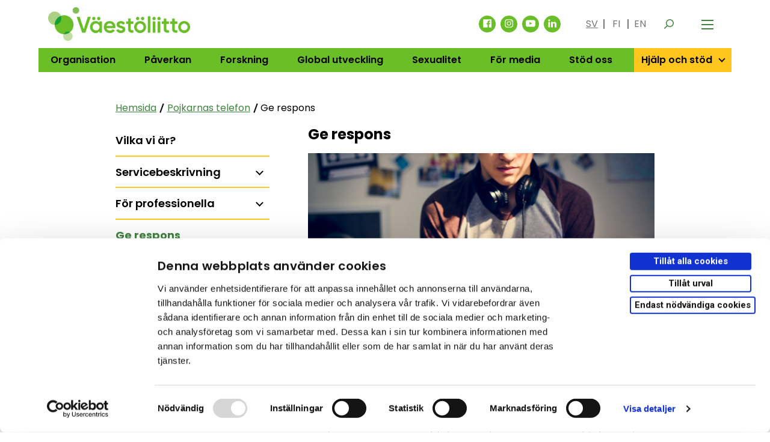

--- FILE ---
content_type: text/html; charset=UTF-8
request_url: https://www.vaestoliitto.fi/sv/pojkarnas-telefon/ge-respons/
body_size: 19405
content:
<!doctype html>
<html class="no-js Page" lang=sv-SE>
<head>
<meta charset=utf-8>
<script>
var gform;gform||(document.addEventListener("gform_main_scripts_loaded",function(){gform.scriptsLoaded=!0}),document.addEventListener("gform/theme/scripts_loaded",function(){gform.themeScriptsLoaded=!0}),window.addEventListener("DOMContentLoaded",function(){gform.domLoaded=!0}),gform={domLoaded:!1,scriptsLoaded:!1,themeScriptsLoaded:!1,isFormEditor:()=>"function"==typeof InitializeEditor,callIfLoaded:function(o){return!(!gform.domLoaded||!gform.scriptsLoaded||!gform.themeScriptsLoaded&&!gform.isFormEditor()||(gform.isFormEditor()&&console.warn("The use of gform.initializeOnLoaded() is deprecated in the form editor context and will be removed in Gravity Forms 3.1."),o(),0))},initializeOnLoaded:function(o){gform.callIfLoaded(o)||(document.addEventListener("gform_main_scripts_loaded",()=>{gform.scriptsLoaded=!0,gform.callIfLoaded(o)}),document.addEventListener("gform/theme/scripts_loaded",()=>{gform.themeScriptsLoaded=!0,gform.callIfLoaded(o)}),window.addEventListener("DOMContentLoaded",()=>{gform.domLoaded=!0,gform.callIfLoaded(o)}))},hooks:{action:{},filter:{}},addAction:function(o,r,e,t){gform.addHook("action",o,r,e,t)},addFilter:function(o,r,e,t){gform.addHook("filter",o,r,e,t)},doAction:function(o){gform.doHook("action",o,arguments)},applyFilters:function(o){return gform.doHook("filter",o,arguments)},removeAction:function(o,r){gform.removeHook("action",o,r)},removeFilter:function(o,r,e){gform.removeHook("filter",o,r,e)},addHook:function(o,r,e,t,n){null==gform.hooks[o][r]&&(gform.hooks[o][r]=[]);var d=gform.hooks[o][r];null==n&&(n=r+"_"+d.length),gform.hooks[o][r].push({tag:n,callable:e,priority:t=null==t?10:t})},doHook:function(r,o,e){var t;if(e=Array.prototype.slice.call(e,1),null!=gform.hooks[r][o]&&((o=gform.hooks[r][o]).sort(function(o,r){return o.priority-r.priority}),o.forEach(function(o){"function"!=typeof(t=o.callable)&&(t=window[t]),"action"==r?t.apply(null,e):e[0]=t.apply(null,e)})),"filter"==r)return e[0]},removeHook:function(o,r,t,n){var e;null!=gform.hooks[o][r]&&(e=(e=gform.hooks[o][r]).filter(function(o,r,e){return!!(null!=n&&n!=o.tag||null!=t&&t!=o.priority)}),gform.hooks[o][r]=e)}});
</script>
<meta http-equiv=x-ua-compatible content="ie=edge">
<meta name=viewport content="width=device-width, initial-scale=1.0">
<script src="https://www.vaestoliitto.fi/wp-includes/js/jquery/jquery.min.js?ver=3.7.1" id=jquery-core-js data-cookieconsent=ignore></script>
<script src="https://www.vaestoliitto.fi/app/plugins/dustpress-js/js/dustpress-min.js?ver=4.4.2" id=dustpress-js data-cookieconsent=ignore></script>
<script defer=defer src="https://www.vaestoliitto.fi/app/plugins/gravityforms/js/jquery.json.min.js?ver=2.9.22" id=gform_json-js></script>
<script id=gform_gravityforms-js-extra>
var gf_global = {"gf_currency_config":{"name":"Euro","symbol_left":"","symbol_right":"&#8364;","symbol_padding":" ","thousand_separator":".","decimal_separator":",","decimals":2,"code":"EUR"},"base_url":"https:\/\/www.vaestoliitto.fi\/app\/plugins\/gravityforms","number_formats":[],"spinnerUrl":"https:\/\/www.vaestoliitto.fi\/app\/plugins\/gravityforms\/images\/spinner.svg","version_hash":"3c189083611d4d9206a63e24c93d09a4","strings":{"newRowAdded":"New row added.","rowRemoved":"Row removed","formSaved":"The form has been saved.  The content contains the link to return and complete the form."}};
var gform_i18n = {"datepicker":{"days":{"monday":"Mo","tuesday":"Tu","wednesday":"We","thursday":"Th","friday":"Fr","saturday":"Sa","sunday":"Su"},"months":{"january":"January","february":"February","march":"March","april":"April","may":"May","june":"June","july":"July","august":"August","september":"September","october":"October","november":"November","december":"December"},"firstDay":1,"iconText":"Select date"}};
var gf_legacy_multi = {"47":"1"};
var gform_gravityforms = {"strings":{"invalid_file_extension":"This type of file is not allowed. Must be one of the following:","delete_file":"Delete this file","in_progress":"in progress","file_exceeds_limit":"File exceeds size limit","illegal_extension":"This type of file is not allowed.","max_reached":"Maximum number of files reached","unknown_error":"There was a problem while saving the file on the server","currently_uploading":"Please wait for the uploading to complete","cancel":"Cancel","cancel_upload":"Cancel this upload","cancelled":"Cancelled","error":"Error","message":"Message"},"vars":{"images_url":"https:\/\/www.vaestoliitto.fi\/app\/plugins\/gravityforms\/images"}};
</script>
<script defer=defer src="https://www.vaestoliitto.fi/app/plugins/gravityforms/js/gravityforms.min.js?ver=2.9.22" id=gform_gravityforms-js></script>
<script defer=defer src="https://www.google.com/recaptcha/api.js?hl=sv&amp;ver=6.8.3#038;render=explicit" id=gform_recaptcha-js></script>
<script defer=defer src="https://www.vaestoliitto.fi/app/plugins/gravityforms/assets/js/dist/utils.min.js?ver=380b7a5ec0757c78876bc8a59488f2f3" id=gform_gravityforms_utils-js></script>
<script id=gf_wcag20_form_fields_js-js-extra>
var gf_wcag20_form_fields_settings = {"new_window_text":"this link will open in a new window","failed_validation":""};
</script>
<script src="https://www.vaestoliitto.fi/app/plugins/gravity-forms-wcag-20-form-fields/js/gf_wcag20_form_fields.min.js?ver=6.8.3" id=gf_wcag20_form_fields_js-js></script>
<link rel=icon href="https://www.vaestoliitto.fi/uploads/2020/12/63321d66-cropped-4e1aa007-vl_logo_favicon_small-32x32.png" sizes=32x32 />
<link rel=icon href="https://www.vaestoliitto.fi/uploads/2020/12/63321d66-cropped-4e1aa007-vl_logo_favicon_small-192x192.png" sizes=192x192 />
<link rel=apple-touch-icon href="https://www.vaestoliitto.fi/uploads/2020/12/63321d66-cropped-4e1aa007-vl_logo_favicon_small-180x180.png"/>
<meta name=msapplication-TileImage content="https://www.vaestoliitto.fi/uploads/2020/12/63321d66-cropped-4e1aa007-vl_logo_favicon_small-270x270.png"/>
</head>
<body class="wp-singular page-template-default page page-id-25587 page-child parent-pageid-9581 wp-theme-vaestoliitto">
<script id=Cookiebot data-culture=sv src="https://consent.cookiebot.com/uc.js" data-cbid=19dfc6c5-5634-47cd-84bd-5ea9de6322d3 data-blockingmode=auto type="text/javascript"></script>
<noscript><iframe src="https://www.googletagmanager.com/ns.html?id=GTM-NZ7NBNQ" height=0 width=0 style="display:none;visibility:hidden"></iframe></noscript>
<header class=site-header>
<div id=site-header__container--primary-nav class="container site-header__container primary-nav--container">
<a href="#main-content" class=u-skip-to-content>Till innehåll</a>
<nav class="navbar bulmally-navbar primary-nav" role=navigation aria-label="Päävalikko">
<div class=navbar-brand>
<a class=navbar-item href="https://www.vaestoliitto.fi/sv/">
<span class=is-sr-only>Hemsida</span>
<img src="https://www.vaestoliitto.fi/uploads/2020/11/b2a4e335-vl_logo_rgb-scaled.jpg" alt="" aria-hidden=true>
</a>
</div>
<div id=js-navbar-menu class=navbar-menu>
<ul class="menu-depth-1 navbar-start" id=primary-nav>
<li class="navbar-item has-dropdown menu-item-has-children menu-item menu-item-3572 level-1">
<div class="menu-item-lvl-1 navbar-dropdown-control" id=primary-nav_menu_item_3572>
<a class="navbar-link is-arrowless menu-link menu-link-lvl-1" href="https://www.vaestoliitto.fi/sv/organisation/" id=primary-nav_menu_link_3572 aria-haspopup=true>
Organisation
</a>
<button class="dropdown-toggler icon" aria-expanded=false aria-controls=primary-nav_js-navbar-dropdown-3572>
<span class=is-sr-only>
<span class=open-close-instruction>&Ouml;ppna</span>
Organisation submenu</span>
<span class=arrow aria-hidden=true></span>
</button>
</div>
<ul class="navbar-dropdown sub-menu menu-depth-2" id=primary-nav_js-navbar-dropdown-3572 aria-hidden=true aria-label=Alavalikko aria-describedby=primary-nav_menu_link_3572>
<li class="navbar-item menu-item menu-item-6894 level-2">
<div class=menu-item-lvl-2 id=primary-nav_menu_item_6894>
<a class="navbar-link is-arrowless menu-link menu-link-lvl-2" href="https://www.vaestoliitto.fi/sv/organisation/varden-mission-och-vision/" id=primary-nav_menu_link_6894>
Värden, mission och vision
</a>
</div>
</li>
<li class="navbar-item has-dropdown menu-item-has-children menu-item menu-item-6906 level-2">
<div class="menu-item-lvl-2 navbar-dropdown-control" id=primary-nav_menu_item_6906>
<a class="navbar-link is-arrowless menu-link menu-link-lvl-2" href="https://www.vaestoliitto.fi/sv/organisation/organisation-och-ekonomi/" id=primary-nav_menu_link_6906 aria-haspopup=true>
Organisation och ekonomi
</a>
<button class="dropdown-toggler icon" aria-expanded=false aria-controls=primary-nav_js-navbar-dropdown-6906>
<span class=is-sr-only>
<span class=open-close-instruction>&Ouml;ppna</span>
Organisation och ekonomi submenu</span>
<span class=arrow aria-hidden=true></span>
</button>
</div>
<ul class="navbar-dropdown sub-menu menu-depth-3" id=primary-nav_js-navbar-dropdown-6906 aria-hidden=true aria-label=Alavalikko aria-describedby=primary-nav_menu_link_6906>
<li class="navbar-item menu-item menu-item-6922 level-3">
<div class=menu-item-lvl-3 id=primary-nav_menu_item_6922>
<a class="navbar-link is-arrowless menu-link menu-link-lvl-3" href="https://www.vaestoliitto.fi/sv/organisation/organisation-och-ekonomi/medlemsorganisationer-och-styrelse/" id=primary-nav_menu_link_6922>
Medlemsorganisationer och styrelse
</a>
</div>
</li>
<li class="navbar-item menu-item menu-item-6929 level-3">
<div class=menu-item-lvl-3 id=primary-nav_menu_item_6929>
<a class="navbar-link is-arrowless menu-link menu-link-lvl-3" href="https://www.vaestoliitto.fi/sv/organisation/organisation-och-ekonomi/ekonomi/" id=primary-nav_menu_link_6929>
Ekonomi
</a>
</div>
</li>
<li class="navbar-item menu-item menu-item-6932 level-3">
<div class=menu-item-lvl-3 id=primary-nav_menu_item_6932>
<a class="navbar-link is-arrowless menu-link menu-link-lvl-3" href="https://www.vaestoliitto.fi/sv/organisation/organisation-och-ekonomi/koncernen-befolkningsforbundet/" id=primary-nav_menu_link_6932>
Koncernen Befolkningsförbundet
</a>
</div>
</li>
</ul>
</li>
<li class="navbar-item menu-item menu-item-7030 level-2">
<div class=menu-item-lvl-2 id=primary-nav_menu_item_7030>
<a class="navbar-link is-arrowless menu-link menu-link-lvl-2" href="https://www.vaestoliitto.fi/sv/organisation/verksamhetsmal-2/" id=primary-nav_menu_link_7030>
Verksamhetsmål
</a>
</div>
</li>
<li class="navbar-item has-dropdown menu-item-has-children menu-item menu-item-6991 level-2">
<div class="menu-item-lvl-2 navbar-dropdown-control" id=primary-nav_menu_item_6991>
<a class="navbar-link is-arrowless menu-link menu-link-lvl-2" href="https://www.vaestoliitto.fi/sv/organisation/verksamhet/" id=primary-nav_menu_link_6991 aria-haspopup=true>
Verksamhet
</a>
<button class="dropdown-toggler icon" aria-expanded=false aria-controls=primary-nav_js-navbar-dropdown-6991>
<span class=is-sr-only>
<span class=open-close-instruction>&Ouml;ppna</span>
Verksamhet submenu</span>
<span class=arrow aria-hidden=true></span>
</button>
</div>
<ul class="navbar-dropdown sub-menu menu-depth-3" id=primary-nav_js-navbar-dropdown-6991 aria-hidden=true aria-label=Alavalikko aria-describedby=primary-nav_menu_link_6991>
<li class="navbar-item menu-item menu-item-7033 level-3">
<div class=menu-item-lvl-3 id=primary-nav_menu_item_7033>
<a class="navbar-link is-arrowless menu-link menu-link-lvl-3" href="https://www.vaestoliitto.fi/sv/organisation/verksamhet/samarbete/" id=primary-nav_menu_link_7033>
Samarbete
</a>
</div>
</li>
<li class="navbar-item menu-item menu-item-38175 level-3">
<div class=menu-item-lvl-3 id=primary-nav_menu_item_38175>
<a class="navbar-link is-arrowless menu-link menu-link-lvl-3" href="https://www.vaestoliitto.fi/sv/organisation/verksamhet/principer-for-tryggare-rum/" id=primary-nav_menu_link_38175>
Principer för tryggare rum
</a>
</div>
</li>
</ul>
</li>
<li class="navbar-item menu-item menu-item-7036 level-2">
<div class=menu-item-lvl-2 id=primary-nav_menu_item_7036>
<a class="navbar-link is-arrowless menu-link menu-link-lvl-2" href="https://www.vaestoliitto.fi/sv/organisation/projekt/" id=primary-nav_menu_link_7036>
Projekt
</a>
</div>
</li>
<li class="navbar-item has-dropdown menu-item-has-children menu-item menu-item-7302 level-2">
<div class="menu-item-lvl-2 navbar-dropdown-control" id=primary-nav_menu_item_7302>
<a class="navbar-link is-arrowless menu-link menu-link-lvl-2" href="https://www.vaestoliitto.fi/sv/organisation/familjevanlig-arbetsplats-programmet/" id=primary-nav_menu_link_7302 aria-haspopup=true>
Programmet Familjevänlig arbetsplats
</a>
<button class="dropdown-toggler icon" aria-expanded=false aria-controls=primary-nav_js-navbar-dropdown-7302>
<span class=is-sr-only>
<span class=open-close-instruction>&Ouml;ppna</span>
Programmet Familjevänlig arbetsplats submenu</span>
<span class=arrow aria-hidden=true></span>
</button>
</div>
<ul class="navbar-dropdown sub-menu menu-depth-3" id=primary-nav_js-navbar-dropdown-7302 aria-hidden=true aria-label=Alavalikko aria-describedby=primary-nav_menu_link_7302>
<li class="navbar-item menu-item menu-item-25564 level-3">
<div class=menu-item-lvl-3 id=primary-nav_menu_item_25564>
<a class="navbar-link is-arrowless menu-link menu-link-lvl-3" href="https://www.vaestoliitto.fi/sv/organisation/familjevanlig-arbetsplats-programmet/certifikatet-for-en-familjevanlig-arbetsplats/" id=primary-nav_menu_link_25564>
Certifikatet för en Familjevänlig arbetsplats
</a>
</div>
</li>
<li class="navbar-item menu-item menu-item-26810 level-3">
<div class=menu-item-lvl-3 id=primary-nav_menu_item_26810>
<a class="navbar-link is-arrowless menu-link menu-link-lvl-3" href="https://www.vaestoliitto.fi/sv/organisation/familjevanlig-arbetsplats-programmet/familjevanliga-arbetsplatser/" id=primary-nav_menu_link_26810>
Familjevänliga arbetsplatser
</a>
</div>
</li>
<li class="navbar-item menu-item menu-item-26816 level-3">
<div class=menu-item-lvl-3 id=primary-nav_menu_item_26816>
<a class="navbar-link is-arrowless menu-link menu-link-lvl-3" href="https://www.vaestoliitto.fi/sv/organisation/familjevanlig-arbetsplats-programmet/vad-ar-familjevanlighet-pa-arbetsplatsen/" id=primary-nav_menu_link_26816>
Vad är familjevänlighet på arbetsplatsen?
</a>
</div>
</li>
<li class="navbar-item menu-item menu-item-26837 level-3">
<div class=menu-item-lvl-3 id=primary-nav_menu_item_26837>
<a class="navbar-link is-arrowless menu-link menu-link-lvl-3" href="https://www.vaestoliitto.fi/sv/organisation/familjevanlig-arbetsplats-programmet/familjevanliga-rutiner/" id=primary-nav_menu_link_26837>
Familjevänliga rutiner
</a>
</div>
</li>
<li class="navbar-item menu-item menu-item-26833 level-3">
<div class=menu-item-lvl-3 id=primary-nav_menu_item_26833>
<a class="navbar-link is-arrowless menu-link menu-link-lvl-3" href="https://www.vaestoliitto.fi/sv/organisation/familjevanlig-arbetsplats-programmet/fordelar-med-familjevanlighet/" id=primary-nav_menu_link_26833>
Fördelar med familjevänlighet
</a>
</div>
</li>
</ul>
</li>
<li class="navbar-item menu-item menu-item-7018 level-2">
<div class=menu-item-lvl-2 id=primary-nav_menu_item_7018>
<a class="navbar-link is-arrowless menu-link menu-link-lvl-2" href="https://www.vaestoliitto.fi/sv/organisation/kontaktuppgifter/" id=primary-nav_menu_link_7018>
Kontaktuppgifter
</a>
</div>
</li>
</ul>
</li>
<li class="navbar-item has-dropdown menu-item-has-children menu-item menu-item-3574 level-1">
<div class="menu-item-lvl-1 navbar-dropdown-control" id=primary-nav_menu_item_3574>
<a class="navbar-link is-arrowless menu-link menu-link-lvl-1" href="https://www.vaestoliitto.fi/sv/paverkning/" id=primary-nav_menu_link_3574 aria-haspopup=true>
Påverkan
</a>
<button class="dropdown-toggler icon" aria-expanded=false aria-controls=primary-nav_js-navbar-dropdown-3574>
<span class=is-sr-only>
<span class=open-close-instruction>&Ouml;ppna</span>
Påverkan submenu</span>
<span class=arrow aria-hidden=true></span>
</button>
</div>
<ul class="navbar-dropdown sub-menu menu-depth-2" id=primary-nav_js-navbar-dropdown-3574 aria-hidden=true aria-label=Alavalikko aria-describedby=primary-nav_menu_link_3574>
<li class="navbar-item has-dropdown menu-item-has-children menu-item menu-item-7278 level-2">
<div class="menu-item-lvl-2 navbar-dropdown-control" id=primary-nav_menu_item_7278>
<a class="navbar-link is-arrowless menu-link menu-link-lvl-2" href="https://www.vaestoliitto.fi/sv/paverkning/en-hallbar-demografisk-utveckling/" id=primary-nav_menu_link_7278 aria-haspopup=true>
En hållbar demografisk utveckling
</a>
<button class="dropdown-toggler icon" aria-expanded=false aria-controls=primary-nav_js-navbar-dropdown-7278>
<span class=is-sr-only>
<span class=open-close-instruction>&Ouml;ppna</span>
En hållbar demografisk utveckling submenu</span>
<span class=arrow aria-hidden=true></span>
</button>
</div>
<ul class="navbar-dropdown sub-menu menu-depth-3" id=primary-nav_js-navbar-dropdown-7278 aria-hidden=true aria-label=Alavalikko aria-describedby=primary-nav_menu_link_7278>
<li class="navbar-item menu-item menu-item-7273 level-3">
<div class=menu-item-lvl-3 id=primary-nav_menu_item_7273>
<a class="navbar-link is-arrowless menu-link menu-link-lvl-3" href="https://www.vaestoliitto.fi/sv/paverkning/en-hallbar-demografisk-utveckling/demografiskt-politikprogram/" id=primary-nav_menu_link_7273>
Demografiskt politikprogram
</a>
</div>
</li>
</ul>
</li>
<li class="navbar-item menu-item menu-item-7290 level-2">
<div class=menu-item-lvl-2 id=primary-nav_menu_item_7290>
<a class="navbar-link is-arrowless menu-link menu-link-lvl-2" href="https://www.vaestoliitto.fi/sv/paverkning/ungdomars-jamlikhet-och-valmaende/" id=primary-nav_menu_link_7290>
Ungdomars jämlikhet och välmående
</a>
</div>
</li>
<li class="navbar-item menu-item menu-item-7286 level-2">
<div class=menu-item-lvl-2 id=primary-nav_menu_item_7286>
<a class="navbar-link is-arrowless menu-link menu-link-lvl-2" href="https://www.vaestoliitto.fi/sv/paverkning/familjers-och-barns-jamstalldhet-och-valmaga/" id=primary-nav_menu_link_7286>
Familjers och barns jämställdhet och välmåga
</a>
</div>
</li>
<li class="navbar-item menu-item menu-item-7294 level-2">
<div class=menu-item-lvl-2 id=primary-nav_menu_item_7294>
<a class="navbar-link is-arrowless menu-link menu-link-lvl-2" href="https://www.vaestoliitto.fi/sv/paverkning/forverkligande-av-sexuella-rattigheter/" id=primary-nav_menu_link_7294>
Förverkligande av sexuella rättigheter
</a>
</div>
</li>
<li class="navbar-item menu-item menu-item-7307 level-2">
<div class=menu-item-lvl-2 id=primary-nav_menu_item_7307>
<a class="navbar-link is-arrowless menu-link menu-link-lvl-2" href="https://www.vaestoliitto.fi/sv/paverkning/riksdagens-befolknings-och-utvecklingsgrupp/" id=primary-nav_menu_link_7307>
Riksdagens befolknings- och utvecklingsgrupp
</a>
</div>
</li>
</ul>
</li>
<li class="navbar-item has-dropdown menu-item-has-children menu-item menu-item-3576 level-1">
<div class="menu-item-lvl-1 navbar-dropdown-control" id=primary-nav_menu_item_3576>
<a class="navbar-link is-arrowless menu-link menu-link-lvl-1" href="https://www.vaestoliitto.fi/sv/forskning/" id=primary-nav_menu_link_3576 aria-haspopup=true>
Forskning
</a>
<button class="dropdown-toggler icon" aria-expanded=false aria-controls=primary-nav_js-navbar-dropdown-3576>
<span class=is-sr-only>
<span class=open-close-instruction>&Ouml;ppna</span>
Forskning submenu</span>
<span class=arrow aria-hidden=true></span>
</button>
</div>
<ul class="navbar-dropdown sub-menu menu-depth-2" id=primary-nav_js-navbar-dropdown-3576 aria-hidden=true aria-label=Alavalikko aria-describedby=primary-nav_menu_link_3576>
<li class="navbar-item has-dropdown menu-item-has-children menu-item menu-item-14761 level-2">
<div class="menu-item-lvl-2 navbar-dropdown-control" id=primary-nav_menu_item_14761>
<a class="navbar-link is-arrowless menu-link menu-link-lvl-2" href="https://www.vaestoliitto.fi/sv/forskning/fodelsetal-och-fertilitet/" id=primary-nav_menu_link_14761 aria-haspopup=true>
Födelsetal och fertilitet
</a>
<button class="dropdown-toggler icon" aria-expanded=false aria-controls=primary-nav_js-navbar-dropdown-14761>
<span class=is-sr-only>
<span class=open-close-instruction>&Ouml;ppna</span>
Födelsetal och fertilitet submenu</span>
<span class=arrow aria-hidden=true></span>
</button>
</div>
<ul class="navbar-dropdown sub-menu menu-depth-3" id=primary-nav_js-navbar-dropdown-14761 aria-hidden=true aria-label=Alavalikko aria-describedby=primary-nav_menu_link_14761>
<li class="navbar-item has-dropdown menu-item-has-children menu-item menu-item-14768 level-3">
<div class="menu-item-lvl-3 navbar-dropdown-control" id=primary-nav_menu_item_14768>
<a class="navbar-link is-arrowless menu-link menu-link-lvl-3" href="https://www.vaestoliitto.fi/sv/forskning/fodelsetal-och-fertilitet/generations-and-gender-survey/" id=primary-nav_menu_link_14768 aria-haspopup=true>
Generations and Gender Survey
</a>
<button class="dropdown-toggler icon" aria-expanded=false aria-controls=primary-nav_js-navbar-dropdown-14768>
<span class=is-sr-only>
<span class=open-close-instruction>&Ouml;ppna</span>
Generations and Gender Survey submenu</span>
<span class=arrow aria-hidden=true></span>
</button>
</div>
<ul class="navbar-dropdown sub-menu menu-depth-4" id=primary-nav_js-navbar-dropdown-14768 aria-hidden=true aria-label=Alavalikko aria-describedby=primary-nav_menu_link_14768>
<li class="navbar-item menu-item menu-item-25292 level-4">
<div class=menu-item-lvl-4 id=primary-nav_menu_item_25292>
<a class="navbar-link is-arrowless menu-link menu-link-lvl-4" href="https://www.vaestoliitto.fi/sv/forskning/fodelsetal-och-fertilitet/generations-and-gender-survey/ggs-och-dataskydd/" id=primary-nav_menu_link_25292>
GGS och dataskydd
</a>
</div>
</li>
<li class="navbar-item menu-item menu-item-25247 level-4">
<div class=menu-item-lvl-4 id=primary-nav_menu_item_25247>
<a class="navbar-link is-arrowless menu-link menu-link-lvl-4" href="https://www.vaestoliitto.fi/sv/forskning/fodelsetal-och-fertilitet/generations-and-gender-survey/ggs-radgivargruppen/" id=primary-nav_menu_link_25247>
GGS-rådgivargruppen
</a>
</div>
</li>
</ul>
</li>
<li class="navbar-item menu-item menu-item-14781 level-3">
<div class=menu-item-lvl-3 id=primary-nav_menu_item_14781>
<a class="navbar-link is-arrowless menu-link menu-link-lvl-3" href="https://www.vaestoliitto.fi/sv/forskning/fodelsetal-och-fertilitet/forskningsnatverket-for-fodelsetal/" id=primary-nav_menu_link_14781>
Forskningsnätverket för födelsetal (Synty)
</a>
</div>
</li>
</ul>
</li>
<li class="navbar-item has-dropdown menu-item-has-children menu-item menu-item-14793 level-2">
<div class="menu-item-lvl-2 navbar-dropdown-control" id=primary-nav_menu_item_14793>
<a class="navbar-link is-arrowless menu-link menu-link-lvl-2" href="https://www.vaestoliitto.fi/sv/forskning/familjers-valmaende/" id=primary-nav_menu_link_14793 aria-haspopup=true>
Familjers välmående
</a>
<button class="dropdown-toggler icon" aria-expanded=false aria-controls=primary-nav_js-navbar-dropdown-14793>
<span class=is-sr-only>
<span class=open-close-instruction>&Ouml;ppna</span>
Familjers välmående submenu</span>
<span class=arrow aria-hidden=true></span>
</button>
</div>
<ul class="navbar-dropdown sub-menu menu-depth-3" id=primary-nav_js-navbar-dropdown-14793 aria-hidden=true aria-label=Alavalikko aria-describedby=primary-nav_menu_link_14793>
<li class="navbar-item menu-item menu-item-14798 level-3">
<div class=menu-item-lvl-3 id=primary-nav_menu_item_14798>
<a class="navbar-link is-arrowless menu-link menu-link-lvl-3" href="https://www.vaestoliitto.fi/sv/forskning/familjers-valmaende/digitalt-valmaende-i-familjer/" id=primary-nav_menu_link_14798>
Digitalt välmående i familjer
</a>
</div>
</li>
<li class="navbar-item menu-item menu-item-14803 level-3">
<div class=menu-item-lvl-3 id=primary-nav_menu_item_14803>
<a class="navbar-link is-arrowless menu-link menu-link-lvl-3" href="https://www.vaestoliitto.fi/sv/forskning/familjers-valmaende/finsex/" id=primary-nav_menu_link_14803>
FINSEX
</a>
</div>
</li>
</ul>
</li>
<li class="navbar-item has-dropdown menu-item-has-children menu-item menu-item-14816 level-2">
<div class="menu-item-lvl-2 navbar-dropdown-control" id=primary-nav_menu_item_14816>
<a class="navbar-link is-arrowless menu-link menu-link-lvl-2" href="https://www.vaestoliitto.fi/sv/forskning/aldrande-och-generationer/" id=primary-nav_menu_link_14816 aria-haspopup=true>
Åldrande och generationer
</a>
<button class="dropdown-toggler icon" aria-expanded=false aria-controls=primary-nav_js-navbar-dropdown-14816>
<span class=is-sr-only>
<span class=open-close-instruction>&Ouml;ppna</span>
Åldrande och generationer submenu</span>
<span class=arrow aria-hidden=true></span>
</button>
</div>
<ul class="navbar-dropdown sub-menu menu-depth-3" id=primary-nav_js-navbar-dropdown-14816 aria-hidden=true aria-label=Alavalikko aria-describedby=primary-nav_menu_link_14816>
<li class="navbar-item menu-item menu-item-14821 level-3">
<div class=menu-item-lvl-3 id=primary-nav_menu_item_14821>
<a class="navbar-link is-arrowless menu-link menu-link-lvl-3" href="https://www.vaestoliitto.fi/sv/forskning/aldrande-och-generationer/share/" id=primary-nav_menu_link_14821>
Survey of Health, Ageing and Retirement in Europe
</a>
</div>
</li>
<li class="navbar-item menu-item menu-item-47338 level-3">
<div class=menu-item-lvl-3 id=primary-nav_menu_item_47338>
<a class="navbar-link is-arrowless menu-link menu-link-lvl-3" href="https://www.vaestoliitto.fi/sv/forskning/aldrande-och-generationer/finnat-sociala-natverk-i-aldrande/" id=primary-nav_menu_link_47338>
FinNät – Sociala nätverk i en åldrande befolkning
</a>
</div>
</li>
<li class="navbar-item has-dropdown menu-item-has-children menu-item menu-item-14827 level-3">
<div class="menu-item-lvl-3 navbar-dropdown-control" id=primary-nav_menu_item_14827>
<a class="navbar-link is-arrowless menu-link menu-link-lvl-3" href="https://www.vaestoliitto.fi/sv/forskning/aldrande-och-generationer/generationskedjan/" id=primary-nav_menu_link_14827 aria-haspopup=true>
Generationskedjan
</a>
<button class="dropdown-toggler icon" aria-expanded=false aria-controls=primary-nav_js-navbar-dropdown-14827>
<span class=is-sr-only>
<span class=open-close-instruction>&Ouml;ppna</span>
Generationskedjan submenu</span>
<span class=arrow aria-hidden=true></span>
</button>
</div>
<ul class="navbar-dropdown sub-menu menu-depth-4" id=primary-nav_js-navbar-dropdown-14827 aria-hidden=true aria-label=Alavalikko aria-describedby=primary-nav_menu_link_14827>
<li class="navbar-item menu-item menu-item-28285 level-4">
<div class=menu-item-lvl-4 id=primary-nav_menu_item_28285>
<a class="navbar-link is-arrowless menu-link menu-link-lvl-4" href="https://www.vaestoliitto.fi/sv/forskning/aldrande-och-generationer/generationskedjan/generationskedjan-frageformular/" id=primary-nav_menu_link_28285>
Generationskedjan frågeformulär
</a>
</div>
</li>
</ul>
</li>
<li class="navbar-item menu-item menu-item-14836 level-3">
<div class=menu-item-lvl-3 id=primary-nav_menu_item_14836>
<a class="navbar-link is-arrowless menu-link menu-link-lvl-3" href="https://www.vaestoliitto.fi/sv/forskning/aldrande-och-generationer/loveage/" id=primary-nav_menu_link_14836>
LoveAge
</a>
</div>
</li>
</ul>
</li>
<li class="navbar-item menu-item menu-item-14846 level-2">
<div class=menu-item-lvl-2 id=primary-nav_menu_item_14846>
<a class="navbar-link is-arrowless menu-link menu-link-lvl-2" href="https://www.vaestoliitto.fi/sv/forskning/vilka-ar-vi/" id=primary-nav_menu_link_14846>
Vilka är vi?
</a>
</div>
</li>
<li class="navbar-item menu-item menu-item-18896 level-2">
<div class=menu-item-lvl-2 id=primary-nav_menu_item_18896>
<a class="navbar-link is-arrowless menu-link menu-link-lvl-2" href="https://www.vaestoliitto.fi/sv/personal/?person-kategori=forskning" id=primary-nav_menu_link_18896>
Kontaktuppgifter till forskning
</a>
</div>
</li>
</ul>
</li>
<li class="navbar-item has-dropdown menu-item-has-children menu-item menu-item-3589 level-1">
<div class="menu-item-lvl-1 navbar-dropdown-control" id=primary-nav_menu_item_3589>
<a class="navbar-link is-arrowless menu-link menu-link-lvl-1" href="https://www.vaestoliitto.fi/sv/global-utveckling-2/" id=primary-nav_menu_link_3589 aria-haspopup=true>
Global utveckling
</a>
<button class="dropdown-toggler icon" aria-expanded=false aria-controls=primary-nav_js-navbar-dropdown-3589>
<span class=is-sr-only>
<span class=open-close-instruction>&Ouml;ppna</span>
Global utveckling submenu</span>
<span class=arrow aria-hidden=true></span>
</button>
</div>
<ul class="navbar-dropdown sub-menu menu-depth-2" id=primary-nav_js-navbar-dropdown-3589 aria-hidden=true aria-label=Alavalikko aria-describedby=primary-nav_menu_link_3589>
<li class="navbar-item menu-item menu-item-10311 level-2">
<div class=menu-item-lvl-2 id=primary-nav_menu_item_10311>
<a class="navbar-link is-arrowless menu-link menu-link-lvl-2" href="https://www.vaestoliitto.fi/sv/global-utveckling-2/paverkning/" id=primary-nav_menu_link_10311>
Påverkning
</a>
</div>
</li>
<li class="navbar-item has-dropdown menu-item-has-children menu-item menu-item-10265 level-2">
<div class="menu-item-lvl-2 navbar-dropdown-control" id=primary-nav_menu_item_10265>
<a class="navbar-link is-arrowless menu-link menu-link-lvl-2" href="https://www.vaestoliitto.fi/sv/global-utveckling-2/sexuella-rattigheterna-i-vara-partnerlander/" id=primary-nav_menu_link_10265 aria-haspopup=true>
Sexuella rättigheterna i våra partnerländer
</a>
<button class="dropdown-toggler icon" aria-expanded=false aria-controls=primary-nav_js-navbar-dropdown-10265>
<span class=is-sr-only>
<span class=open-close-instruction>&Ouml;ppna</span>
Sexuella rättigheterna i våra partnerländer submenu</span>
<span class=arrow aria-hidden=true></span>
</button>
</div>
<ul class="navbar-dropdown sub-menu menu-depth-3" id=primary-nav_js-navbar-dropdown-10265 aria-hidden=true aria-label=Alavalikko aria-describedby=primary-nav_menu_link_10265>
<li class="navbar-item menu-item menu-item-10285 level-3">
<div class=menu-item-lvl-3 id=primary-nav_menu_item_10285>
<a class="navbar-link is-arrowless menu-link menu-link-lvl-3" href="https://www.vaestoliitto.fi/sv/global-utveckling-2/sexuella-rattigheterna-i-vara-partnerlander/afghanistan-nepal-och-tadzjikistan/" id=primary-nav_menu_link_10285>
Afghanistan, Nepal och Tadzjikistan
</a>
</div>
</li>
<li class="navbar-item menu-item menu-item-10302 level-3">
<div class=menu-item-lvl-3 id=primary-nav_menu_item_10302>
<a class="navbar-link is-arrowless menu-link menu-link-lvl-3" href="https://www.vaestoliitto.fi/sv/global-utveckling-2/sexuella-rattigheterna-i-vara-partnerlander/malawi/" id=primary-nav_menu_link_10302>
Malawi
</a>
</div>
</li>
</ul>
</li>
<li class="navbar-item menu-item menu-item-10617 level-2">
<div class=menu-item-lvl-2 id=primary-nav_menu_item_10617>
<a class="navbar-link is-arrowless menu-link menu-link-lvl-2" href="https://www.vaestoliitto.fi/sv/global-utveckling-2/vi-bildar-ett-natverk/" id=primary-nav_menu_link_10617>
Vi bildar ett nätverk
</a>
</div>
</li>
<li class="navbar-item menu-item menu-item-10309 level-2">
<div class=menu-item-lvl-2 id=primary-nav_menu_item_10309>
<a class="navbar-link is-arrowless menu-link menu-link-lvl-2" href="https://www.vaestoliitto.fi/sv/global-utveckling-2/global-fostran/" id=primary-nav_menu_link_10309>
Global fostran
</a>
</div>
</li>
<li class="navbar-item menu-item menu-item-14173 level-2">
<div class=menu-item-lvl-2 id=primary-nav_menu_item_14173>
<a class="navbar-link is-arrowless menu-link menu-link-lvl-2" href="https://www.vaestoliitto.fi/sv/personal/?person-kategori=global-utveckling" id=primary-nav_menu_link_14173>
Kontakt
</a>
</div>
</li>
</ul>
</li>
<li class="navbar-item has-dropdown menu-item-has-children menu-item menu-item-9595 level-1">
<div class="menu-item-lvl-1 navbar-dropdown-control" id=primary-nav_menu_item_9595>
<a class="navbar-link is-arrowless menu-link menu-link-lvl-1" href="https://www.vaestoliitto.fi/sv/sexualitet/" id=primary-nav_menu_link_9595 aria-haspopup=true>
Sexualitet
</a>
<button class="dropdown-toggler icon" aria-expanded=false aria-controls=primary-nav_js-navbar-dropdown-9595>
<span class=is-sr-only>
<span class=open-close-instruction>&Ouml;ppna</span>
Sexualitet submenu</span>
<span class=arrow aria-hidden=true></span>
</button>
</div>
<ul class="navbar-dropdown sub-menu menu-depth-2" id=primary-nav_js-navbar-dropdown-9595 aria-hidden=true aria-label=Alavalikko aria-describedby=primary-nav_menu_link_9595>
<li class="navbar-item menu-item menu-item-14221 level-2">
<div class=menu-item-lvl-2 id=primary-nav_menu_item_14221>
<a class="navbar-link is-arrowless menu-link menu-link-lvl-2" href="https://www.vaestoliitto.fi/sv/sexualitet/sexuellt-valmaende/" id=primary-nav_menu_link_14221>
Sexuellt välmående
</a>
</div>
</li>
<li class="navbar-item has-dropdown menu-item-has-children menu-item menu-item-11225 level-2">
<div class="menu-item-lvl-2 navbar-dropdown-control" id=primary-nav_menu_item_11225>
<a class="navbar-link is-arrowless menu-link menu-link-lvl-2" href="https://www.vaestoliitto.fi/sv/sexualitet/sexuell-halsa/" id=primary-nav_menu_link_11225 aria-haspopup=true>
Sexuell hälsa
</a>
<button class="dropdown-toggler icon" aria-expanded=false aria-controls=primary-nav_js-navbar-dropdown-11225>
<span class=is-sr-only>
<span class=open-close-instruction>&Ouml;ppna</span>
Sexuell hälsa submenu</span>
<span class=arrow aria-hidden=true></span>
</button>
</div>
<ul class="navbar-dropdown sub-menu menu-depth-3" id=primary-nav_js-navbar-dropdown-11225 aria-hidden=true aria-label=Alavalikko aria-describedby=primary-nav_menu_link_11225>
<li class="navbar-item menu-item menu-item-11528 level-3">
<div class=menu-item-lvl-3 id=primary-nav_menu_item_11528>
<a class="navbar-link is-arrowless menu-link menu-link-lvl-3" href="https://www.vaestoliitto.fi/sv/sexualitet/sexuell-halsa/barns-sexuella-halsa/" id=primary-nav_menu_link_11528>
Barns sexuella hälsa
</a>
</div>
</li>
<li class="navbar-item has-dropdown menu-item-has-children menu-item menu-item-11228 level-3">
<div class="menu-item-lvl-3 navbar-dropdown-control" id=primary-nav_menu_item_11228>
<a class="navbar-link is-arrowless menu-link menu-link-lvl-3" href="https://www.vaestoliitto.fi/sv/sexualitet/sexuell-halsa/unga-och-sexuell-halsa/" id=primary-nav_menu_link_11228 aria-haspopup=true>
Unga och sexuell hälsa
</a>
<button class="dropdown-toggler icon" aria-expanded=false aria-controls=primary-nav_js-navbar-dropdown-11228>
<span class=is-sr-only>
<span class=open-close-instruction>&Ouml;ppna</span>
Unga och sexuell hälsa submenu</span>
<span class=arrow aria-hidden=true></span>
</button>
</div>
<ul class="navbar-dropdown sub-menu menu-depth-4" id=primary-nav_js-navbar-dropdown-11228 aria-hidden=true aria-label=Alavalikko aria-describedby=primary-nav_menu_link_11228>
<li class="navbar-item menu-item menu-item-11231 level-4">
<div class=menu-item-lvl-4 id=primary-nav_menu_item_11231>
<a class="navbar-link is-arrowless menu-link menu-link-lvl-4" href="https://www.vaestoliitto.fi/sv/sexualitet/sexuell-halsa/unga-och-sexuell-halsa/pubertet/" id=primary-nav_menu_link_11231>
Pubertet
</a>
</div>
</li>
<li class="navbar-item menu-item menu-item-11233 level-4">
<div class=menu-item-lvl-4 id=primary-nav_menu_item_11233>
<a class="navbar-link is-arrowless menu-link menu-link-lvl-4" href="https://www.vaestoliitto.fi/sv/sexualitet/sexuell-halsa/unga-och-sexuell-halsa/kroppen-och-kroppens-funktioner/" id=primary-nav_menu_link_11233>
Kroppen och kroppens funktioner
</a>
</div>
</li>
<li class="navbar-item menu-item menu-item-11238 level-4">
<div class=menu-item-lvl-4 id=primary-nav_menu_item_11238>
<a class="navbar-link is-arrowless menu-link menu-link-lvl-4" href="https://www.vaestoliitto.fi/sv/sexualitet/sexuell-halsa/unga-och-sexuell-halsa/kanslor-och-relationer/" id=primary-nav_menu_link_11238>
Känslor och relationer
</a>
</div>
</li>
<li class="navbar-item menu-item menu-item-11240 level-4">
<div class=menu-item-lvl-4 id=primary-nav_menu_item_11240>
<a class="navbar-link is-arrowless menu-link menu-link-lvl-4" href="https://www.vaestoliitto.fi/sv/sexualitet/sexuell-halsa/unga-och-sexuell-halsa/menstruation/" id=primary-nav_menu_link_11240>
Menstruation
</a>
</div>
</li>
<li class="navbar-item menu-item menu-item-11244 level-4">
<div class=menu-item-lvl-4 id=primary-nav_menu_item_11244>
<a class="navbar-link is-arrowless menu-link menu-link-lvl-4" href="https://www.vaestoliitto.fi/sv/sexualitet/sexuell-halsa/unga-och-sexuell-halsa/sexualitet-och-kon/" id=primary-nav_menu_link_11244>
Sexualitet och kön
</a>
</div>
</li>
<li class="navbar-item menu-item menu-item-10839 level-4">
<div class=menu-item-lvl-4 id=primary-nav_menu_item_10839>
<a class="navbar-link is-arrowless menu-link menu-link-lvl-4" href="https://www.vaestoliitto.fi/sv/sexualitet/sexuell-halsa/unga-och-sexuell-halsa/sex/" id=primary-nav_menu_link_10839>
Sex
</a>
</div>
</li>
<li class="navbar-item menu-item menu-item-11255 level-4">
<div class=menu-item-lvl-4 id=primary-nav_menu_item_11255>
<a class="navbar-link is-arrowless menu-link menu-link-lvl-4" href="https://www.vaestoliitto.fi/sv/sexualitet/sexuell-halsa/unga-och-sexuell-halsa/preventivmedel/" id=primary-nav_menu_link_11255>
Preventivmedel
</a>
</div>
</li>
<li class="navbar-item menu-item menu-item-11257 level-4">
<div class=menu-item-lvl-4 id=primary-nav_menu_item_11257>
<a class="navbar-link is-arrowless menu-link menu-link-lvl-4" href="https://www.vaestoliitto.fi/sv/sexualitet/sexuell-halsa/sexuellt-vald/" id=primary-nav_menu_link_11257>
Sexuellt våld
</a>
</div>
</li>
</ul>
</li>
<li class="navbar-item menu-item menu-item-11267 level-3">
<div class=menu-item-lvl-3 id=primary-nav_menu_item_11267>
<a class="navbar-link is-arrowless menu-link menu-link-lvl-3" href="https://www.vaestoliitto.fi/sv/sexualitet/sexuell-halsa/vuxna-och-sexuell-halsa/" id=primary-nav_menu_link_11267>
Vuxna och sexuell hälsa
</a>
</div>
</li>
</ul>
</li>
<li class="navbar-item menu-item menu-item-11148 level-2">
<div class=menu-item-lvl-2 id=primary-nav_menu_item_11148>
<a class="navbar-link is-arrowless menu-link menu-link-lvl-2" href="https://www.vaestoliitto.fi/sv/sexualitet/sexuella-rattigheter/" id=primary-nav_menu_link_11148>
Sexuella rättigheter
</a>
</div>
</li>
<li class="navbar-item menu-item menu-item-11558 level-2">
<div class=menu-item-lvl-2 id=primary-nav_menu_item_11558>
<a class="navbar-link is-arrowless menu-link menu-link-lvl-2" href="https://www.vaestoliitto.fi/sv/sexualitet/sexualundervisning/" id=primary-nav_menu_link_11558>
Sexualundervisning
</a>
</div>
</li>
</ul>
</li>
<li class="navbar-item menu-item menu-item-10217 level-1">
<div class=menu-item-lvl-1 id=primary-nav_menu_item_10217>
<a class="navbar-link is-arrowless menu-link menu-link-lvl-1" href="https://www.vaestoliitto.fi/sv/for-media/" id=primary-nav_menu_link_10217>
För media
</a>
</div>
</li>
<li class="navbar-item has-dropdown menu-item-has-children menu-item menu-item-3586 level-1">
<div class="menu-item-lvl-1 navbar-dropdown-control" id=primary-nav_menu_item_3586>
<a class="navbar-link is-arrowless menu-link menu-link-lvl-1" href="https://www.vaestoliitto.fi/sv/stod-oss/" id=primary-nav_menu_link_3586 aria-haspopup=true>
Stöd oss
</a>
<button class="dropdown-toggler icon" aria-expanded=false aria-controls=primary-nav_js-navbar-dropdown-3586>
<span class=is-sr-only>
<span class=open-close-instruction>&Ouml;ppna</span>
Stöd oss submenu</span>
<span class=arrow aria-hidden=true></span>
</button>
</div>
<ul class="navbar-dropdown sub-menu menu-depth-2" id=primary-nav_js-navbar-dropdown-3586 aria-hidden=true aria-label=Alavalikko aria-describedby=primary-nav_menu_link_3586>
<li class="navbar-item menu-item menu-item-11108 level-2">
<div class=menu-item-lvl-2 id=primary-nav_menu_item_11108>
<a class="navbar-link is-arrowless menu-link menu-link-lvl-2" href="https://donation.securycast.com/vaestoliitto/?lang=sv" id=primary-nav_menu_link_11108>
Ge en donation
</a>
</div>
</li>
</ul>
</li>
<li class="navbar-item has-dropdown help-and-support menu-item-has-children current-menu-parent menu-item menu-item-4208 level-1">
<div class="menu-item-lvl-1 navbar-dropdown-control" id=primary-nav_menu_item_4208>
<span class="navbar-link is-arrowless menu-link menu-link-lvl-1" id=primary-nav_menu_link_4208 aria-haspopup=true>
Hjälp och stöd
</span>
<button class="dropdown-toggler icon" aria-expanded=false aria-controls=primary-nav_js-navbar-dropdown-4208>
<span class=is-sr-only>
<span class=open-close-instruction>&Ouml;ppna</span>
Hjälp och stöd submenu</span>
<span class=arrow aria-hidden=true></span>
</button>
</div>
<ul class="navbar-dropdown sub-menu menu-depth-2" id=primary-nav_js-navbar-dropdown-4208 aria-hidden=true aria-label=Alavalikko aria-describedby=primary-nav_menu_link_4208>
<li class="navbar-item has-dropdown menu-item-has-children menu-item menu-item-13298 level-2">
<div class="menu-item-lvl-2 navbar-dropdown-control" id=primary-nav_menu_item_13298>
<a class="navbar-link is-arrowless menu-link menu-link-lvl-2" href="https://www.vaestoliitto.fi/sv/unga/" id=primary-nav_menu_link_13298 aria-haspopup=true>
Unga
</a>
<button class="dropdown-toggler icon" aria-expanded=false aria-controls=primary-nav_js-navbar-dropdown-13298>
<span class=is-sr-only>
<span class=open-close-instruction>&Ouml;ppna</span>
Unga submenu</span>
<span class=arrow aria-hidden=true></span>
</button>
</div>
<ul class="navbar-dropdown sub-menu menu-depth-3" id=primary-nav_js-navbar-dropdown-13298 aria-hidden=true aria-label=Alavalikko aria-describedby=primary-nav_menu_link_13298>
<li class="navbar-item menu-item menu-item-13310 level-3">
<div class=menu-item-lvl-3 id=primary-nav_menu_item_13310>
<a class="navbar-link is-arrowless menu-link menu-link-lvl-3" href="https://www.vaestoliitto.fi/sv/unga/vilka-ar-vi/" id=primary-nav_menu_link_13310>
Vilka är vi?
</a>
</div>
</li>
<li class="navbar-item menu-item menu-item-13503 level-3">
<div class=menu-item-lvl-3 id=primary-nav_menu_item_13503>
<a class="navbar-link is-arrowless menu-link menu-link-lvl-3" href="https://www.vaestoliitto.fi/sv/unga/kumita-ett-projekt-for-att-framja-anvandning-av-kondomer-hos-unga/" id=primary-nav_menu_link_13503>
Kumita – ett projekt för att främja användning av kondomer hos unga
</a>
</div>
</li>
<li class="navbar-item menu-item menu-item-14059 level-3">
<div class=menu-item-lvl-3 id=primary-nav_menu_item_14059>
<a class="navbar-link is-arrowless menu-link menu-link-lvl-3" href="https://www.vaestoliitto.fi/sv/unga/kampanjer/" id=primary-nav_menu_link_14059>
Kampanjer
</a>
</div>
</li>
<li class="navbar-item menu-item menu-item-14083 level-3">
<div class=menu-item-lvl-3 id=primary-nav_menu_item_14083>
<a class="navbar-link is-arrowless menu-link menu-link-lvl-3" href="https://www.vaestoliitto.fi/sv/unga/kontakt-information/" id=primary-nav_menu_link_14083>
Kontakt information
</a>
</div>
</li>
</ul>
</li>
<li class="navbar-item has-dropdown menu-item-has-children current-menu-parent current-menu-parent menu-item menu-item-9581 level-2">
<div class="menu-item-lvl-2 navbar-dropdown-control" id=primary-nav_menu_item_9581>
<a class="navbar-link is-arrowless menu-link menu-link-lvl-2" href="https://www.vaestoliitto.fi/sv/pojkarnas-telefon/" id=primary-nav_menu_link_9581 aria-haspopup=true>
Pojkarnas telefon
</a>
<button class="dropdown-toggler icon" aria-expanded=false aria-controls=primary-nav_js-navbar-dropdown-9581>
<span class=is-sr-only>
<span class=open-close-instruction>&Ouml;ppna</span>
Pojkarnas telefon submenu</span>
<span class=arrow aria-hidden=true></span>
</button>
</div>
<ul class="navbar-dropdown sub-menu menu-depth-3" id=primary-nav_js-navbar-dropdown-9581 aria-hidden=true aria-label=Alavalikko aria-describedby=primary-nav_menu_link_9581>
<li class="navbar-item menu-item menu-item-14417 level-3">
<div class=menu-item-lvl-3 id=primary-nav_menu_item_14417>
<a class="navbar-link is-arrowless menu-link menu-link-lvl-3" href="https://www.vaestoliitto.fi/sv/pojkarnas-telefon/vilka-vi-ar/" id=primary-nav_menu_link_14417>
Vilka vi är?
</a>
</div>
</li>
<li class="navbar-item has-dropdown menu-item-has-children menu-item menu-item-20278 level-3">
<div class="menu-item-lvl-3 navbar-dropdown-control" id=primary-nav_menu_item_20278>
<a class="navbar-link is-arrowless menu-link menu-link-lvl-3" href="https://www.vaestoliitto.fi/sv/pojkarnas-telefon/servicebeskrivning/" id=primary-nav_menu_link_20278 aria-haspopup=true>
Servicebeskrivning
</a>
<button class="dropdown-toggler icon" aria-expanded=false aria-controls=primary-nav_js-navbar-dropdown-20278>
<span class=is-sr-only>
<span class=open-close-instruction>&Ouml;ppna</span>
Servicebeskrivning submenu</span>
<span class=arrow aria-hidden=true></span>
</button>
</div>
<ul class="navbar-dropdown sub-menu menu-depth-4" id=primary-nav_js-navbar-dropdown-20278 aria-hidden=true aria-label=Alavalikko aria-describedby=primary-nav_menu_link_20278>
<li class="navbar-item menu-item menu-item-20283 level-4">
<div class=menu-item-lvl-4 id=primary-nav_menu_item_20283>
<a class="navbar-link is-arrowless menu-link menu-link-lvl-4" href="https://www.vaestoliitto.fi/sv/pojkarnas-telefon/servicebeskrivning/dataskydd/" id=primary-nav_menu_link_20283>
Dataskydd
</a>
</div>
</li>
</ul>
</li>
<li class="navbar-item has-dropdown menu-item-has-children menu-item menu-item-14471 level-3">
<div class="menu-item-lvl-3 navbar-dropdown-control" id=primary-nav_menu_item_14471>
<a class="navbar-link is-arrowless menu-link menu-link-lvl-3" href="https://www.vaestoliitto.fi/sv/pojkarnas-telefon/for-professionella/" id=primary-nav_menu_link_14471 aria-haspopup=true>
För professionella
</a>
<button class="dropdown-toggler icon" aria-expanded=false aria-controls=primary-nav_js-navbar-dropdown-14471>
<span class=is-sr-only>
<span class=open-close-instruction>&Ouml;ppna</span>
För professionella submenu</span>
<span class=arrow aria-hidden=true></span>
</button>
</div>
<ul class="navbar-dropdown sub-menu menu-depth-4" id=primary-nav_js-navbar-dropdown-14471 aria-hidden=true aria-label=Alavalikko aria-describedby=primary-nav_menu_link_14471>
<li class="navbar-item menu-item menu-item-20311 level-4">
<div class=menu-item-lvl-4 id=primary-nav_menu_item_20311>
<a class="navbar-link is-arrowless menu-link menu-link-lvl-4" href="https://www.vaestoliitto.fi/sv/pojkarnas-telefon/for-professionella/jourtjansterna/" id=primary-nav_menu_link_20311>
Jourtjänsterna
</a>
</div>
</li>
<li class="navbar-item menu-item menu-item-20317 level-4">
<div class=menu-item-lvl-4 id=primary-nav_menu_item_20317>
<a class="navbar-link is-arrowless menu-link menu-link-lvl-4" href="https://www.vaestoliitto.fi/sv/pojkarnas-telefon/for-professionella/youtube-kanalen/" id=primary-nav_menu_link_20317>
YouTube-kanalen
</a>
</div>
</li>
<li class="navbar-item menu-item menu-item-20325 level-4">
<div class=menu-item-lvl-4 id=primary-nav_menu_item_20325>
<a class="navbar-link is-arrowless menu-link menu-link-lvl-4" href="https://www.vaestoliitto.fi/sv/pojkarnas-telefon/for-professionella/bestall-material/" id=primary-nav_menu_link_20325>
Beställ material
</a>
</div>
</li>
</ul>
</li>
<li class="navbar-item current-menu-item menu-item menu-item-25587 level-3">
<div class=menu-item-lvl-3 id=primary-nav_menu_item_25587>
<a class="navbar-link is-arrowless menu-link menu-link-lvl-3" href="https://www.vaestoliitto.fi/sv/pojkarnas-telefon/ge-respons/" id=primary-nav_menu_link_25587>
Ge respons
</a>
</div>
</li>
<li class="navbar-item menu-item menu-item-16741 level-3">
<div class=menu-item-lvl-3 id=primary-nav_menu_item_16741>
<a class="navbar-link is-arrowless menu-link menu-link-lvl-3" href="https://www.vaestoliitto.fi/sv/kontaktuppgifter-till-pojkarnas-telefon/" id=primary-nav_menu_link_16741>
Kontaktuppgifter till Pojkarnas telefon
</a>
</div>
</li>
</ul>
</li>
<li class="navbar-item menu-item menu-item-49193 level-2">
<div class=menu-item-lvl-2 id=primary-nav_menu_item_49193>
<a class="navbar-link is-arrowless menu-link menu-link-lvl-2" href="https://www.vaestoliitto.fi/sv/du-ar-inte-ensam/" id=primary-nav_menu_link_49193>
Du är inte ensam
</a>
</div>
</li>
<li class="navbar-item menu-item menu-item-38938 level-2">
<div class=menu-item-lvl-2 id=primary-nav_menu_item_38938>
<a class="navbar-link is-arrowless menu-link menu-link-lvl-2" href="https://www.vaestoliitto.fi/sv/foraldrar/" id=primary-nav_menu_link_38938>
Föräldrar
</a>
</div>
</li>
<li class="navbar-item has-dropdown menu-item-has-children menu-item menu-item-3609 level-2">
<div class="menu-item-lvl-2 navbar-dropdown-control" id=primary-nav_menu_item_3609>
<a class="navbar-link is-arrowless menu-link menu-link-lvl-2" href="https://www.vaestoliitto.fi/sv/sakkunniga/" id=primary-nav_menu_link_3609 aria-haspopup=true>
Sakkunniga
</a>
<button class="dropdown-toggler icon" aria-expanded=false aria-controls=primary-nav_js-navbar-dropdown-3609>
<span class=is-sr-only>
<span class=open-close-instruction>&Ouml;ppna</span>
Sakkunniga submenu</span>
<span class=arrow aria-hidden=true></span>
</button>
</div>
<ul class="navbar-dropdown sub-menu menu-depth-3" id=primary-nav_js-navbar-dropdown-3609 aria-hidden=true aria-label=Alavalikko aria-describedby=primary-nav_menu_link_3609>
<li class="navbar-item menu-item menu-item-26016 level-3">
<div class=menu-item-lvl-3 id=primary-nav_menu_item_26016>
<a class="navbar-link is-arrowless menu-link menu-link-lvl-3" href="https://www.vaestoliitto.fi/sv/sakkunniga/kropps-och-kanslofostran/" id=primary-nav_menu_link_26016>
Kropps- och känslofostran
</a>
</div>
</li>
</ul>
</li>
</ul>
</li>
</ul>
<ul class="menu-depth-1 navbar-start" id=hamburger-nav>
<li class="navbar-item menu-item menu-item-8827 level-1">
<div class=menu-item-lvl-1 id=hamburger-nav_menu_item_8827>
<a class="navbar-link is-arrowless menu-link menu-link-lvl-1" href="https://www.hyvakysymys.fi/sv/" id=hamburger-nav_menu_link_8827>
Hyvä kysymys -nättjänsten
</a>
</div>
</li>
</ul>
<div class=navbar-end>
<ul class="navbar-item navbar-some" aria-label="Väestöliitto i sociala medierna">
<li>
<a href="https://www.facebook.com/vaestoliitto/">
<span class=is-sr-only>
Väestöliitto Facebookissa
</span>
<svg class="icon icon--facebook">
<use xlink:href="#icon-facebook"></use>
</svg>
</a>
</li>
<li>
<a href="https://www.instagram.com/vaestoliitto/">
<span class=is-sr-only>
Väestöliitto Instagramissa
</span>
<svg class="icon icon--instagram">
<use xlink:href="#icon-instagram"></use>
</svg>
</a>
</li>
<li>
<a href="https://www.youtube.com/channel/UCgbN7o2ALnv0kpPyovH5dLQ">
<span class=is-sr-only>
Väestöliitto YouTubessa
</span>
<svg class="icon icon--youtube">
<use xlink:href="#icon-youtube"></use>
</svg>
</a>
</li>
<li>
<a href="https://www.linkedin.com/company/family-federation-of-finland">
<span class=is-sr-only>
Väestöliitto LinkedInissä
</span>
<svg class="icon icon--linkedin">
<use xlink:href="#icon-linkedin"></use>
</svg>
</a>
</li>
</ul>
<ul class="navbar-item navbar-langs">
<li>
<a class=current-lang aria-current=true href="https://www.vaestoliitto.fi/sv/pojkarnas-telefon/ge-respons/">
SV
</a>
</li>
<li>
<a href="https://www.vaestoliitto.fi/poikien-puhelin/anna-palautetta/">
FI
</a>
</li>
<li>
<a href="https://www.vaestoliitto.fi/en/">
EN
</a>
</li>
</ul>
</div>
</div>
<a href="https://www.vaestoliitto.fi/sv/?s=&#39;&#39;" class="navbar-item navbar-search">
<span class=is-sr-only>Sök</span>
<span class=icon>
<img src="https://www.vaestoliitto.fi/app/themes/vaestoliitto/assets/images/search-regular.svg" alt=""/>
</span>
</a>
<div class=navbar-burger--wrap>
<button id=js-navbar-burger class="navbar-burger burger" aria-expanded=false aria-label="Open menu" aria-expanded=false aria-controls=js-menu>
<span aria-hidden=true></span>
<span aria-hidden=true></span>
<span aria-hidden=true></span>
</button>
</div>
</nav>
</div>
<div class="container site-header__container secondary-nav--container">
<nav class="bulmally-navbar secondary-nav" role=navigation aria-label=Vaakanavigaatio>
<div id=js-navbar-menu-secondary class=navbar-menu>
<ul class="menu-depth-1 navbar-start" id=vaaka-nav>
<li class="navbar-item menu-item menu-item-3572 level-1">
<div class=menu-item-lvl-1 id=vaaka-nav_menu_item_3572>
<a class="navbar-link is-arrowless menu-link menu-link-lvl-1" href="https://www.vaestoliitto.fi/sv/organisation/" id=vaaka-nav_menu_link_3572>
Organisation
</a>
</div>
</li>
<li class="navbar-item menu-item menu-item-3574 level-1">
<div class=menu-item-lvl-1 id=vaaka-nav_menu_item_3574>
<a class="navbar-link is-arrowless menu-link menu-link-lvl-1" href="https://www.vaestoliitto.fi/sv/paverkning/" id=vaaka-nav_menu_link_3574>
Påverkan
</a>
</div>
</li>
<li class="navbar-item menu-item menu-item-3576 level-1">
<div class=menu-item-lvl-1 id=vaaka-nav_menu_item_3576>
<a class="navbar-link is-arrowless menu-link menu-link-lvl-1" href="https://www.vaestoliitto.fi/sv/forskning/" id=vaaka-nav_menu_link_3576>
Forskning
</a>
</div>
</li>
<li class="navbar-item menu-item menu-item-3589 level-1">
<div class=menu-item-lvl-1 id=vaaka-nav_menu_item_3589>
<a class="navbar-link is-arrowless menu-link menu-link-lvl-1" href="https://www.vaestoliitto.fi/sv/global-utveckling-2/" id=vaaka-nav_menu_link_3589>
Global utveckling
</a>
</div>
</li>
<li class="navbar-item menu-item menu-item-9595 level-1">
<div class=menu-item-lvl-1 id=vaaka-nav_menu_item_9595>
<a class="navbar-link is-arrowless menu-link menu-link-lvl-1" href="https://www.vaestoliitto.fi/sv/sexualitet/" id=vaaka-nav_menu_link_9595>
Sexualitet
</a>
</div>
</li>
<li class="navbar-item menu-item menu-item-10217 level-1">
<div class=menu-item-lvl-1 id=vaaka-nav_menu_item_10217>
<a class="navbar-link is-arrowless menu-link menu-link-lvl-1" href="https://www.vaestoliitto.fi/sv/for-media/" id=vaaka-nav_menu_link_10217>
För media
</a>
</div>
</li>
<li class="navbar-item menu-item menu-item-3586 level-1">
<div class=menu-item-lvl-1 id=vaaka-nav_menu_item_3586>
<a class="navbar-link is-arrowless menu-link menu-link-lvl-1" href="https://www.vaestoliitto.fi/sv/stod-oss/" id=vaaka-nav_menu_link_3586>
Stöd oss
</a>
</div>
</li>
<li class="navbar-item has-dropdown help-and-support menu-item-has-children menu-item menu-item-3620 level-1">
<div class="menu-item-lvl-1 navbar-dropdown-control" id=vaaka-nav_menu_item_3620>
<span class="navbar-link is-arrowless menu-link menu-link-lvl-1" id=vaaka-nav_menu_link_3620 aria-haspopup=true>
Hjälp och stöd
</span>
<button class="dropdown-toggler icon" aria-expanded=false aria-controls=vaaka-nav_js-navbar-dropdown-3620>
<span class=is-sr-only>
<span class=open-close-instruction>&Ouml;ppna</span>
Hjälp och stöd submenu</span>
<span class=arrow aria-hidden=true></span>
</button>
</div>
<ul class="navbar-dropdown sub-menu menu-depth-2" id=vaaka-nav_js-navbar-dropdown-3620 aria-hidden=true aria-label=Alavalikko aria-describedby=vaaka-nav_menu_link_3620>
<li class="navbar-item menu-item menu-item-13298 level-2">
<div class=menu-item-lvl-2 id=vaaka-nav_menu_item_13298>
<a class="navbar-link is-arrowless menu-link menu-link-lvl-2" href="https://www.vaestoliitto.fi/sv/unga/" id=vaaka-nav_menu_link_13298>
Unga
</a>
</div>
</li>
<li class="navbar-item current-menu-parent menu-item menu-item-9581 level-2">
<div class=menu-item-lvl-2 id=vaaka-nav_menu_item_9581>
<a class="navbar-link is-arrowless menu-link menu-link-lvl-2" href="https://www.vaestoliitto.fi/sv/pojkarnas-telefon/" id=vaaka-nav_menu_link_9581>
Pojkarnas telefon
</a>
</div>
</li>
<li class="navbar-item menu-item menu-item-49193 level-2">
<div class=menu-item-lvl-2 id=vaaka-nav_menu_item_49193>
<a class="navbar-link is-arrowless menu-link menu-link-lvl-2" href="https://www.vaestoliitto.fi/sv/du-ar-inte-ensam/" id=vaaka-nav_menu_link_49193>
Du är inte ensam
</a>
</div>
</li>
<li class="navbar-item menu-item menu-item-38938 level-2">
<div class=menu-item-lvl-2 id=vaaka-nav_menu_item_38938>
<a class="navbar-link is-arrowless menu-link menu-link-lvl-2" href="https://www.vaestoliitto.fi/sv/foraldrar/" id=vaaka-nav_menu_link_38938>
Föräldrar
</a>
</div>
</li>
<li class="navbar-item menu-item menu-item-3609 level-2">
<div class=menu-item-lvl-2 id=vaaka-nav_menu_item_3609>
<a class="navbar-link is-arrowless menu-link menu-link-lvl-2" href="https://www.vaestoliitto.fi/sv/sakkunniga/" id=vaaka-nav_menu_link_3609>
Sakkunniga
</a>
</div>
</li>
</ul>
</li>
</ul>
</div>
</nav>
</div>
<nav class=navbar-under-nav>
<div class=navbar-end>
<ul class="navbar-item navbar-some" aria-label="Väestöliitto i sociala medierna">
<li>
<a href="https://www.facebook.com/vaestoliitto/">
<span class=is-sr-only>
Väestöliitto Facebookissa
</span>
<svg class="icon icon--facebook">
<use xlink:href="#icon-facebook"></use>
</svg>
</a>
</li>
<li>
<a href="https://www.instagram.com/vaestoliitto/">
<span class=is-sr-only>
Väestöliitto Instagramissa
</span>
<svg class="icon icon--instagram">
<use xlink:href="#icon-instagram"></use>
</svg>
</a>
</li>
<li>
<a href="https://www.youtube.com/channel/UCgbN7o2ALnv0kpPyovH5dLQ">
<span class=is-sr-only>
Väestöliitto YouTubessa
</span>
<svg class="icon icon--youtube">
<use xlink:href="#icon-youtube"></use>
</svg>
</a>
</li>
<li>
<a href="https://www.linkedin.com/company/family-federation-of-finland">
<span class=is-sr-only>
Väestöliitto LinkedInissä
</span>
<svg class="icon icon--linkedin">
<use xlink:href="#icon-linkedin"></use>
</svg>
</a>
</li>
</ul>
</div>
</nav>
</header>
<div class=site-wrapper>
<div class="breadcrumb--wrap container--narrow">
<nav aria-label="Navigering med synlig sökväg" class=breadcrumb>
<ol>
<li>
<a href="https://www.vaestoliitto.fi/sv/">Hemsida</a>
</li>
<li>
<a href="https://www.vaestoliitto.fi/sv/pojkarnas-telefon/">Pojkarnas telefon</a>
</li>
<li aria-current=page>
<span>Ge respons</span>
</li>
</ol>
</nav>
</div>
<main id=main-content class=main-content>
<div class=container--narrow>
<div class="layout-sidebar layout-sidebar--no-hero">
<aside class=layout-sidebar__sidebar>
<nav class="bulmally-navbar sidebar-nav is-hidden-mobile">
<div id=js-navbar-menu-sidebar class=navbar-menu>
<ul class="menu-depth-1 navbar-start" id=sidebar-nav>
<li class="navbar-item menu-item menu-item-14417 menu-item menu-item-14417 level-1">
<div class=menu-item-lvl-1 id=sidebar-nav_menu_item_14417>
<a class="navbar-link is-arrowless menu-link menu-link-lvl-1" href="https://www.vaestoliitto.fi/sv/pojkarnas-telefon/vilka-vi-ar/" id=sidebar-nav_menu_link_14417>
Vilka vi är?
</a>
</div>
</li>
<li class="navbar-item has-dropdown menu-item-has-children menu-item menu-item-20278 menu-item-has-children menu-item menu-item-20278 level-1">
<div class="menu-item-lvl-1 navbar-dropdown-control" id=sidebar-nav_menu_item_20278>
<a class="navbar-link is-arrowless menu-link menu-link-lvl-1" href="https://www.vaestoliitto.fi/sv/pojkarnas-telefon/servicebeskrivning/" id=sidebar-nav_menu_link_20278 aria-haspopup=true>
Servicebeskrivning
</a>
<button class="dropdown-toggler icon" aria-expanded=false aria-controls=sidebar-nav_js-navbar-dropdown-20278>
<span class=is-sr-only>
<span class=open-close-instruction>&Ouml;ppna</span>
Servicebeskrivning submenu</span>
<span class=arrow aria-hidden=true></span>
</button>
</div>
<ul class="navbar-dropdown sub-menu menu-depth-2" id=sidebar-nav_js-navbar-dropdown-20278 aria-hidden=true aria-label=Alavalikko aria-describedby=sidebar-nav_menu_link_20278>
<li class="navbar-item menu-item menu-item-20283 menu-item menu-item-20283 level-2">
<div class=menu-item-lvl-2 id=sidebar-nav_menu_item_20283>
<a class="navbar-link is-arrowless menu-link menu-link-lvl-2" href="https://www.vaestoliitto.fi/sv/pojkarnas-telefon/servicebeskrivning/dataskydd/" id=sidebar-nav_menu_link_20283>
Dataskydd
</a>
</div>
</li>
</ul>
</li>
<li class="navbar-item has-dropdown menu-item-has-children menu-item menu-item-14471 menu-item-has-children menu-item menu-item-14471 level-1">
<div class="menu-item-lvl-1 navbar-dropdown-control" id=sidebar-nav_menu_item_14471>
<a class="navbar-link is-arrowless menu-link menu-link-lvl-1" href="https://www.vaestoliitto.fi/sv/pojkarnas-telefon/for-professionella/" id=sidebar-nav_menu_link_14471 aria-haspopup=true>
För professionella
</a>
<button class="dropdown-toggler icon" aria-expanded=false aria-controls=sidebar-nav_js-navbar-dropdown-14471>
<span class=is-sr-only>
<span class=open-close-instruction>&Ouml;ppna</span>
För professionella submenu</span>
<span class=arrow aria-hidden=true></span>
</button>
</div>
<ul class="navbar-dropdown sub-menu menu-depth-2" id=sidebar-nav_js-navbar-dropdown-14471 aria-hidden=true aria-label=Alavalikko aria-describedby=sidebar-nav_menu_link_14471>
<li class="navbar-item menu-item menu-item-20311 menu-item menu-item-20311 level-2">
<div class=menu-item-lvl-2 id=sidebar-nav_menu_item_20311>
<a class="navbar-link is-arrowless menu-link menu-link-lvl-2" href="https://www.vaestoliitto.fi/sv/pojkarnas-telefon/for-professionella/jourtjansterna/" id=sidebar-nav_menu_link_20311>
Jourtjänsterna
</a>
</div>
</li>
<li class="navbar-item menu-item menu-item-20317 menu-item menu-item-20317 level-2">
<div class=menu-item-lvl-2 id=sidebar-nav_menu_item_20317>
<a class="navbar-link is-arrowless menu-link menu-link-lvl-2" href="https://www.vaestoliitto.fi/sv/pojkarnas-telefon/for-professionella/youtube-kanalen/" id=sidebar-nav_menu_link_20317>
YouTube-kanalen
</a>
</div>
</li>
<li class="navbar-item menu-item menu-item-20325 menu-item menu-item-20325 level-2">
<div class=menu-item-lvl-2 id=sidebar-nav_menu_item_20325>
<a class="navbar-link is-arrowless menu-link menu-link-lvl-2" href="https://www.vaestoliitto.fi/sv/pojkarnas-telefon/for-professionella/bestall-material/" id=sidebar-nav_menu_link_20325>
Beställ material
</a>
</div>
</li>
</ul>
</li>
<li class="navbar-item current-menu-item menu-item menu-item-25587 current-menu-item menu-item menu-item-25587 level-1">
<div class=menu-item-lvl-1 id=sidebar-nav_menu_item_25587>
<a class="navbar-link is-arrowless menu-link menu-link-lvl-1" href="https://www.vaestoliitto.fi/sv/pojkarnas-telefon/ge-respons/" id=sidebar-nav_menu_link_25587>
Ge respons
</a>
</div>
</li>
<li class="navbar-item menu-item menu-item-16741 menu-item menu-item-16741 level-1">
<div class=menu-item-lvl-1 id=sidebar-nav_menu_item_16741>
<a class="navbar-link is-arrowless menu-link menu-link-lvl-1" href="https://www.vaestoliitto.fi/sv/kontaktuppgifter-till-pojkarnas-telefon/" id=sidebar-nav_menu_link_16741>
Kontaktuppgifter till Pojkarnas telefon
</a>
</div>
</li>
</ul>
</div>
</nav>
</aside>
<article class="layout-sidebar__content content">
<header>
<h1 class=h3>Ge respons</h1>
</header>
<div class="article-intro mt-0">
<figure class="image article-intro__image">
<img width=1920 height=1282 src="https://www.vaestoliitto.fi/uploads/2021/10/d63be896-shutterstock_1090254734-1920x1282.jpg" class="hero--image__image-wrapper__image js-object-fit-image wp-stateless-item" alt="Poika istuu sängyllään ja katsoo puhelinta kädessään." decoding=async loading=lazy srcset="https://www.vaestoliitto.fi/uploads/2021/10/d63be896-shutterstock_1090254734-1920x1282.jpg 1920w, https://www.vaestoliitto.fi/uploads/2021/10/d63be896-shutterstock_1090254734-320x214.jpg 320w, https://www.vaestoliitto.fi/uploads/2021/10/d63be896-shutterstock_1090254734-1024x684.jpg 1024w, https://www.vaestoliitto.fi/uploads/2021/10/d63be896-shutterstock_1090254734-768x513.jpg 768w, https://www.vaestoliitto.fi/uploads/2021/10/d63be896-shutterstock_1090254734-1600x1068.jpg 1600w" sizes="auto, (max-width: 1920px) 100vw, 1920px" data-image-size=fullhd data-stateless-media-bucket=vaestoliitto-production data-stateless-media-name="2021/10/d63be896-shutterstock_1090254734.jpg"/>
</figure>
</div>
<div class=wysiwyg>
<p>Du kan skicka ditt meddelande anonymt. Om du vill ha ett personligt svar, lämna dina kontaktuppgifter. Vi sparar inte kontaktuppgifterna, utan raderar dem efter att vi har svarat.</p>
<p>Din respons kan publiceras om du ger ditt samtycke. Ditt namn eller din signatur publiceras inte.</p>
<p><a href="https://www.vaestoliitto.fi/uploads/2020/11/01d90e40-vl-ry-selosteversio-.pdf">Länk till Befolkningsförbundets dataskyddsbeskrivning (på finska)</a>.</p>
</div>
<div class='gf_browser_unknown gform_wrapper gform_legacy_markup_wrapper gform-theme--no-framework' data-form-theme=legacy data-form-index=0 id=gform_wrapper_47>
<div class=gform_heading>
<h3 class=gform_title>Ge respons till Pojkarnas telefon</h3>
<p class=gform_description>Du kan skicka ditt meddelande anonymt. Om du vill ha ett personligt svar, lämna dina kontaktuppgifter. Vi sparar inte kontaktuppgifterna, utan raderar dem efter att vi har svarat.
Din respons kan publiceras om du ger ditt samtycke. Ditt namn eller din signatur publiceras inte.</p>
</div><form method=post enctype='multipart/form-data' id=gform_47 action='/sv/pojkarnas-telefon/ge-respons/' data-formid=47 novalidate>
<div class='gform-body gform_body'><ul id=gform_fields_47 class='gform_fields top_label form_sublabel_below description_below validation_below'><li id=field_47_8 class="gfield gfield--type-honeypot gform_validation_container field_sublabel_below gfield--has-description field_description_below field_validation_below gfield_visibility_visible"><label class='gfield_label gform-field-label' for=input_47_8>URL</label><div class=ginput_container><input name=input_8 id=input_47_8 type=text value='' autocomplete=new-password /></div><div class=gfield_description id=gfield_description_47_8>This field is for validation purposes and should be left unchanged.</div></li><li id=field_47_1 class="gfield gfield--type-radio gfield--type-choice gfield_contains_required field_sublabel_below gfield--no-description field_description_below field_validation_below gfield_visibility_visible"><label class='gfield_label gform-field-label'>Typ av respons<span class=gfield_required><span class="gfield_required gfield_required_asterisk"> * <span class=sr-only> Required</span></span></span></label><div class='ginput_container ginput_container_radio'><ul class=gfield_radio id=input_47_1>
<li class='gchoice gchoice_47_1_0'>
<input name=input_1 type=radio value=Tack id=choice_47_1_0 />
<label for=choice_47_1_0 id=label_47_1_0 class='gform-field-label gform-field-label--type-inline'>Tack</label>
</li>
<li class='gchoice gchoice_47_1_1'>
<input name=input_1 type=radio value=Kritik id=choice_47_1_1 />
<label for=choice_47_1_1 id=label_47_1_1 class='gform-field-label gform-field-label--type-inline'>Kritik</label>
</li>
<li class='gchoice gchoice_47_1_2'>
<input name=input_1 type=radio value='Fråga' id=choice_47_1_2 />
<label for=choice_47_1_2 id=label_47_1_2 class='gform-field-label gform-field-label--type-inline'>Fråga</label>
</li>
<li class='gchoice gchoice_47_1_3'>
<input name=input_1 type=radio value='Utvecklingsförslag' id=choice_47_1_3 />
<label for=choice_47_1_3 id=label_47_1_3 class='gform-field-label gform-field-label--type-inline'>Utvecklingsförslag</label>
</li></ul></div></fieldset></li><li id=field_47_2 class="gfield gfield--type-textarea gfield_contains_required field_sublabel_below gfield--no-description field_description_below field_validation_below gfield_visibility_visible"><label class='gfield_label gform-field-label' for=input_47_2>Meddelande<span class=gfield_required><span class="gfield_required gfield_required_asterisk"> * <span class=sr-only> Required</span></span></span></label><div class='ginput_container ginput_container_textarea'><textarea name=input_2 id=input_47_2 class='textarea large' aria-required=true aria-invalid=false rows=10 cols=50></textarea></div></li><li id=field_47_3 class="gfield gfield--type-radio gfield--type-choice gfield_contains_required field_sublabel_below gfield--has-description field_description_below field_validation_below gfield_visibility_visible"><label class='gfield_label gform-field-label'>Samtycke till att publicera responsen<span class=gfield_required><span class="gfield_required gfield_required_asterisk"> * <span class=sr-only> Required</span></span></span></label><div class='ginput_container ginput_container_radio'><ul class=gfield_radio id=input_47_3>
<li class='gchoice gchoice_47_3_0'>
<input name=input_3 type=radio value='Min respons får publiceras' id=choice_47_3_0 />
<label for=choice_47_3_0 id=label_47_3_0 class='gform-field-label gform-field-label--type-inline'>Min respons får publiceras</label>
</li>
<li class='gchoice gchoice_47_3_1'>
<input name=input_3 type=radio value='Min respons får inte publiceras' id=choice_47_3_1 />
<label for=choice_47_3_1 id=label_47_3_1 class='gform-field-label gform-field-label--type-inline'>Min respons får inte publiceras</label>
</li></ul></div><div class=gfield_description id=gfield_description_47_3>Om du ger ditt samtycke kan vi publicera din respons anonymt när vi berättar om vår verksamhet, t.ex. i årsrapporter, på föreläsningar eller i inlägg på sociala media.</div></fieldset></li><li id=field_47_4 class="gfield gfield--type-text field_sublabel_below gfield--no-description field_description_below field_validation_below gfield_visibility_visible"><label class='gfield_label gform-field-label' for=input_47_4>Namn eller signatur</label><div class='ginput_container ginput_container_text'><input name=input_4 id=input_47_4 type=text value='' class=large aria-invalid=false /></div></li><li id=field_47_5 class="gfield gfield--type-text field_sublabel_below gfield--no-description field_description_below field_validation_below gfield_visibility_visible"><label class='gfield_label gform-field-label' for=input_47_5>E-postadress</label><div class='ginput_container ginput_container_text'><input name=input_5 id=input_47_5 type=text value='' class=large aria-invalid=false /></div></li><li id=field_47_6 class="gfield gfield--type-text field_sublabel_below gfield--no-description field_description_below field_validation_below gfield_visibility_visible"><label class='gfield_label gform-field-label' for=input_47_6>Telefonnummer</label><div class='ginput_container ginput_container_text'><input name=input_6 id=input_47_6 type=text value='' class=large aria-invalid=false /></div></li><li id=field_47_7 class="gfield gfield--type-captcha field_sublabel_below gfield--no-description field_description_below hidden_label field_validation_below gfield_visibility_visible"><label class='gfield_label gform-field-label' for=input_47_7>CAPTCHA</label><div id=input_47_7 class='ginput_container ginput_recaptcha' data-sitekey=6LfePvkqAAAAAOvKAxcBTW3c8U0rB1vr4__xbLpZ data-theme=light data-tabindex=-1 data-size=invisible data-badge=bottomright></div></li></ul></div>
<div class='gform-footer gform_footer top_label'> <input type=submit id=gform_submit_button_47 class='gform_button button' onclick='gform.submission.handleButtonClick(this);' data-submission-type=submit value=Skicka />
<input type=hidden class=gform_hidden name=gform_submission_method data-js=gform_submission_method_47 value=postback />
<input type=hidden class=gform_hidden name=gform_theme data-js=gform_theme_47 id=gform_theme_47 value=legacy />
<input type=hidden class=gform_hidden name=gform_style_settings data-js=gform_style_settings_47 id=gform_style_settings_47 value='[]'/>
<input type=hidden class=gform_hidden name=is_submit_47 value=1 />
<input type=hidden class=gform_hidden name=gform_submit value=47 />
<input type=hidden class=gform_hidden name=gform_unique_id value=''/>
<input type=hidden class=gform_hidden name=state_47 value='WyJbXSIsIjVkZWY5OGRjMDJmZjliMWUyOGQ5MzJmYjExM2IzN2Q2Il0='/>
<input type=hidden autocomplete=off class=gform_hidden name=gform_target_page_number_47 id=gform_target_page_number_47 value=0 />
<input type=hidden autocomplete=off class=gform_hidden name=gform_source_page_number_47 id=gform_source_page_number_47 value=1 />
<input type=hidden name=gform_field_values value=''/>
</div>
</form>
</div><script>
gform.initializeOnLoaded( function() {gformInitSpinner( 47, 'https://www.vaestoliitto.fi/app/plugins/gravityforms/images/spinner.svg', true );jQuery('#gform_ajax_frame_47').on('load',function(){var contents = jQuery(this).contents().find('*').html();var is_postback = contents.indexOf('GF_AJAX_POSTBACK') >= 0;if(!is_postback){return;}var form_content = jQuery(this).contents().find('#gform_wrapper_47');var is_confirmation = jQuery(this).contents().find('#gform_confirmation_wrapper_47').length > 0;var is_redirect = contents.indexOf('gformRedirect(){') >= 0;var is_form = form_content.length > 0 && ! is_redirect && ! is_confirmation;var mt = parseInt(jQuery('html').css('margin-top'), 10) + parseInt(jQuery('body').css('margin-top'), 10) + 100;if(is_form){jQuery('#gform_wrapper_47').html(form_content.html());if(form_content.hasClass('gform_validation_error')){jQuery('#gform_wrapper_47').addClass('gform_validation_error');} else {jQuery('#gform_wrapper_47').removeClass('gform_validation_error');}setTimeout( function() { /* delay the scroll by 50 milliseconds to fix a bug in chrome */  }, 50 );if(window['gformInitDatepicker']) {gformInitDatepicker();}if(window['gformInitPriceFields']) {gformInitPriceFields();}var current_page = jQuery('#gform_source_page_number_47').val();gformInitSpinner( 47, 'https://www.vaestoliitto.fi/app/plugins/gravityforms/images/spinner.svg', true );jQuery(document).trigger('gform_page_loaded', [47, current_page]);window['gf_submitting_47'] = false;}else if(!is_redirect){var confirmation_content = jQuery(this).contents().find('.GF_AJAX_POSTBACK').html();if(!confirmation_content){confirmation_content = contents;}jQuery('#gform_wrapper_47').replaceWith(confirmation_content);jQuery(document).trigger('gform_confirmation_loaded', [47]);window['gf_submitting_47'] = false;wp.a11y.speak(jQuery('#gform_confirmation_message_47').text());}else{jQuery('#gform_47').append(contents);if(window['gformRedirect']) {gformRedirect();}}jQuery(document).trigger("gform_pre_post_render", [{ formId: "47", currentPage: "current_page", abort: function() { this.preventDefault(); } }]);        if (event && event.defaultPrevented) {                return;        }        const gformWrapperDiv = document.getElementById( "gform_wrapper_47" );        if ( gformWrapperDiv ) {            const visibilitySpan = document.createElement( "span" );            visibilitySpan.id = "gform_visibility_test_47";            gformWrapperDiv.insertAdjacentElement( "afterend", visibilitySpan );        }        const visibilityTestDiv = document.getElementById( "gform_visibility_test_47" );        let postRenderFired = false;        function triggerPostRender() {            if ( postRenderFired ) {                return;            }            postRenderFired = true;            gform.core.triggerPostRenderEvents( 47, current_page );            if ( visibilityTestDiv ) {                visibilityTestDiv.parentNode.removeChild( visibilityTestDiv );            }        }        function debounce( func, wait, immediate ) {            var timeout;            return function() {                var context = this, args = arguments;                var later = function() {                    timeout = null;                    if ( !immediate ) func.apply( context, args );                };                var callNow = immediate && !timeout;                clearTimeout( timeout );                timeout = setTimeout( later, wait );                if ( callNow ) func.apply( context, args );            };        }        const debouncedTriggerPostRender = debounce( function() {            triggerPostRender();        }, 200 );        if ( visibilityTestDiv && visibilityTestDiv.offsetParent === null ) {            const observer = new MutationObserver( ( mutations ) => {                mutations.forEach( ( mutation ) => {                    if ( mutation.type === 'attributes' && visibilityTestDiv.offsetParent !== null ) {                        debouncedTriggerPostRender();                        observer.disconnect();                    }                });            });            observer.observe( document.body, {                attributes: true,                childList: false,                subtree: true,                attributeFilter: [ 'style', 'class' ],            });        } else {            triggerPostRender();        }    } );} );
</script>
<script>
gform.initializeOnLoaded( function() { jQuery(document).on('gform_post_render', function(event, formId, currentPage){if(formId == 47) {} } );jQuery(document).on('gform_post_conditional_logic', function(event, formId, fields, isInit){} ) } );
</script>
<script>
gform.initializeOnLoaded( function() {jQuery(document).trigger("gform_pre_post_render", [{ formId: "47", currentPage: "1", abort: function() { this.preventDefault(); } }]);        if (event && event.defaultPrevented) {                return;        }        const gformWrapperDiv = document.getElementById( "gform_wrapper_47" );        if ( gformWrapperDiv ) {            const visibilitySpan = document.createElement( "span" );            visibilitySpan.id = "gform_visibility_test_47";            gformWrapperDiv.insertAdjacentElement( "afterend", visibilitySpan );        }        const visibilityTestDiv = document.getElementById( "gform_visibility_test_47" );        let postRenderFired = false;        function triggerPostRender() {            if ( postRenderFired ) {                return;            }            postRenderFired = true;            gform.core.triggerPostRenderEvents( 47, 1 );            if ( visibilityTestDiv ) {                visibilityTestDiv.parentNode.removeChild( visibilityTestDiv );            }        }        function debounce( func, wait, immediate ) {            var timeout;            return function() {                var context = this, args = arguments;                var later = function() {                    timeout = null;                    if ( !immediate ) func.apply( context, args );                };                var callNow = immediate && !timeout;                clearTimeout( timeout );                timeout = setTimeout( later, wait );                if ( callNow ) func.apply( context, args );            };        }        const debouncedTriggerPostRender = debounce( function() {            triggerPostRender();        }, 200 );        if ( visibilityTestDiv && visibilityTestDiv.offsetParent === null ) {            const observer = new MutationObserver( ( mutations ) => {                mutations.forEach( ( mutation ) => {                    if ( mutation.type === 'attributes' && visibilityTestDiv.offsetParent !== null ) {                        debouncedTriggerPostRender();                        observer.disconnect();                    }                });            });            observer.observe( document.body, {                attributes: true,                childList: false,                subtree: true,                attributeFilter: [ 'style', 'class' ],            });        } else {            triggerPostRender();        }    } );
</script>
<div class="social-share border-b border--contained is-flex mb-4 pb-4">
<span>Dela...</span>
<ul class="social-share__links list--unstyled is-flex my-0 pl-3">
<li class=mb-0>
<a class=social-share__links__link href="https://www.facebook.com/sharer.php?u=https://www.vaestoliitto.fi/sv/pojkarnas-telefon/ge-respons/">
<span class=is-sr-only>
Dela Facebookissa
</span>
<svg class="icon icon--facebook">
<use xlink:href="#icon-facebook"></use>
</svg>
</a>
</li>
<li class=mb-0>
<a class=social-share__links__link href="https://bsky.app/intent/compose?text=Ge respons%20https://www.vaestoliitto.fi/sv/pojkarnas-telefon/ge-respons/">
<span class=is-sr-only>
Dela Bluesky:ssä
</span>
<svg class="icon icon--bluesky">
<use xlink:href="#icon-bluesky"></use>
</svg>
</a>
</li>
<li class=mb-0>
<a class=social-share__links__link href="https://www.linkedin.com/sharing/share-offsite/?url=https://www.vaestoliitto.fi/sv/pojkarnas-telefon/ge-respons/">
<span class=is-sr-only>
Dela LinkedInissä
</span>
<svg class="icon icon--linkedin">
<use xlink:href="#icon-linkedin"></use>
</svg>
</a>
</li>
</ul>
</div>
</article>
</div>
</div>
</main>
<footer class="footer has-background-primary py-6" role=contentinfo>
<div class=container>
<div class="columns is-multiline">
<div class=column>
<ul class="menu-depth-1 footer__menu" id=footer-nav-left>
<li class="menu-item menu-item-7360" id=footer-nav-left_menu_item_7360>
<a href="https://www.vaestoliitto.fi/sv/unga/">Unga</a>
</li>
<li class="menu-item menu-item-7361" id=footer-nav-left_menu_item_7361>
<a href="https://www.vaestoliitto.fi/sv/pojkarnas-telefon/">Pojkarnas Telefon</a>
</li>
<li class="menu-item menu-item-49193" id=footer-nav-left_menu_item_49193>
<a href="https://www.vaestoliitto.fi/sv/du-ar-inte-ensam/">Du är inte ensam</a>
</li>
<li class="menu-item menu-item-7367" id=footer-nav-left_menu_item_7367>
<a href="https://www.vaestoliitto.fi/sv/sakkunniga/">Sakkunninga</a>
</li>
<li class="menu-item menu-item-39413" id=footer-nav-left_menu_item_39413>
<a href="https://www.vaestoliitto.fi/sv/foraldrar/">Föräldrar</a>
</li>
</ul>
</div>
<div class=column>
<ul class="menu-depth-1 footer__menu" id=footer-nav-right>
<li class="menu-item menu-item-7368" id=footer-nav-right_menu_item_7368>
<a href="https://www.hyvakysymys.fi/sv/">Hyvä kysymys -nättjänsten</a>
</li>
<li class="menu-item menu-item-7369" id=footer-nav-right_menu_item_7369>
<a href="https://vaestoliitonterapiapalvelut.fi/terapeutit-kaikki/svenska/">Väestöliittos terapitjänster</a>
</li>
<li class="menu-item menu-item-7370" id=footer-nav-right_menu_item_7370>
<a href="https://www.vaestoliitto.fi/sv/stod-oss/">Donera</a>
</li>
<li class="menu-item menu-item-7371" id=footer-nav-right_menu_item_7371>
<a href="https://www.vaestoliitto.fi/sv/organisation/kontaktuppgifter/">Kontaktuppgifter</a>
</li>
</ul>
</div>
<div class="main-info column is-offset-1-widescreen">
<figure class=main-info__logo>
<img width=768 height=182 src="https://www.vaestoliitto.fi/uploads/2020/11/4756ede2-vl_logo_white_rgb_verkko-768x182.png" class="attachment-medium_large size-medium_large wp-stateless-item" alt="" decoding=async loading=lazy srcset="https://www.vaestoliitto.fi/uploads/2020/11/4756ede2-vl_logo_white_rgb_verkko-768x182.png 768w, https://www.vaestoliitto.fi/uploads/2020/11/4756ede2-vl_logo_white_rgb_verkko-320x76.png 320w, https://www.vaestoliitto.fi/uploads/2020/11/4756ede2-vl_logo_white_rgb_verkko-1024x243.png 1024w, https://www.vaestoliitto.fi/uploads/2020/11/4756ede2-vl_logo_white_rgb_verkko-1600x380.png 1600w, https://www.vaestoliitto.fi/uploads/2020/11/4756ede2-vl_logo_white_rgb_verkko-1920x455.png 1920w" sizes="auto, (max-width: 768px) 100vw, 768px" data-image-size=medium_large data-stateless-media-bucket=vaestoliitto-production data-stateless-media-name="2020/11/4756ede2-vl_logo_white_rgb_verkko.png"/>
</figure>
<p class=main-info__copyright>© 2024 Väestöliitto</p>
<p>Kalevagatan 16</p>
<p>PB 849, 00101, Helsingfors</p>
</div>
<div class="extra-logo column is-2-tablet">
<figure class=extra-logo__logo>
</figure>
</div>
</div>
</div>
</footer>
</div>
</div>
<title>Ge respons till Pojkarnas telefon &#x2d; Väestöliitto.fi</title>
<style>img:is([sizes="auto" i], [sizes^="auto," i]) {contain-intrinsic-size:3000px 1500px}</style>
<link rel=alternate href="https://www.vaestoliitto.fi/poikien-puhelin/anna-palautetta/" hreflang=fi />
<link rel=alternate href="https://www.vaestoliitto.fi/sv/pojkarnas-telefon/ge-respons/" hreflang=sv />
<meta name=robots content="max-snippet:-1,max-image-preview:standard,max-video-preview:-1"/>
<link rel=canonical href="https://www.vaestoliitto.fi/sv/pojkarnas-telefon/ge-respons/"/>
<meta name=description content="Du kan skicka ditt meddelande anonymt. Uppge dina kontaktuppgifter om du vill ha ett personligt svar."/>
<meta property=og:type content=website />
<meta property=og:locale content=sv_SE />
<meta property=og:site_name content="Väestöliitto.fi"/>
<meta property=og:title content="Ge respons till Pojkarnas telefon"/>
<meta property=og:description content="Du kan skicka ditt meddelande anonymt. Uppge dina kontaktuppgifter om du vill ha ett personligt svar."/>
<meta property=og:url content="https://www.vaestoliitto.fi/sv/pojkarnas-telefon/ge-respons/"/>
<meta property=og:image content="https://www.vaestoliitto.fi/uploads/2021/10/d63be896-shutterstock_1090254734-1920x1282.jpg"/>
<meta property=og:image:width content=1920 />
<meta property=og:image:height content=1282 />
<meta property=og:image:alt content="Poika istuu sängyllään ja katsoo puhelinta kädessään."/>
<meta name=twitter:card content=summary_large_image />
<meta name=twitter:title content="Ge respons till Pojkarnas telefon"/>
<meta name=twitter:description content="Du kan skicka ditt meddelande anonymt. Uppge dina kontaktuppgifter om du vill ha ett personligt svar."/>
<meta name=twitter:image content="https://www.vaestoliitto.fi/uploads/2021/10/d63be896-shutterstock_1090254734-1920x1282.jpg"/>
<meta name=twitter:image:alt content="Poika istuu sängyllään ja katsoo puhelinta kädessään."/>
<script type="application/ld+json">{"@context":"https://schema.org","@graph":[{"@type":"WebSite","@id":"https://www.vaestoliitto.fi/sv/#/schema/WebSite","url":"https://www.vaestoliitto.fi/sv/","name":"Väestöliitto.fi","inLanguage":"sv-SE","potentialAction":{"@type":"SearchAction","target":{"@type":"EntryPoint","urlTemplate":"https://www.vaestoliitto.fi/sv/sök/{search_term_string}/"},"query-input":"required name=search_term_string"},"publisher":{"@type":"Organization","@id":"https://www.vaestoliitto.fi/sv/#/schema/Organization","name":"Väestöliitto.fi","url":"https://www.vaestoliitto.fi/sv/","logo":{"@type":"ImageObject","url":"https://www.vaestoliitto.fi/uploads/2020/12/63321d66-cropped-4e1aa007-vl_logo_favicon_small.png","contentUrl":"https://www.vaestoliitto.fi/uploads/2020/12/63321d66-cropped-4e1aa007-vl_logo_favicon_small.png","width":512,"height":512,"contentSize":"55382"}}},{"@type":"WebPage","@id":"https://www.vaestoliitto.fi/sv/pojkarnas-telefon/ge-respons/","url":"https://www.vaestoliitto.fi/sv/pojkarnas-telefon/ge-respons/","name":"Ge respons till Pojkarnas telefon &#x2d; Väestöliitto.fi","description":"Du kan skicka ditt meddelande anonymt. Uppge dina kontaktuppgifter om du vill ha ett personligt svar.","inLanguage":"sv-SE","isPartOf":{"@id":"https://www.vaestoliitto.fi/sv/#/schema/WebSite"},"breadcrumb":{"@type":"BreadcrumbList","@id":"https://www.vaestoliitto.fi/sv/#/schema/BreadcrumbList","itemListElement":[{"@type":"ListItem","position":1,"item":"https://www.vaestoliitto.fi/sv/","name":"Väestöliitto.fi"},{"@type":"ListItem","position":2,"item":"https://www.vaestoliitto.fi/sv/pojkarnas-telefon/","name":"Pojkarnas telefon"},{"@type":"ListItem","position":3,"name":"Ge respons till Pojkarnas telefon"}]},"potentialAction":{"@type":"ReadAction","target":"https://www.vaestoliitto.fi/sv/pojkarnas-telefon/ge-respons/"}}]}</script>
<link rel=dns-prefetch href='//www.google.com'/>
<style id=classic-theme-styles-inline-css>.wp-block-button__link{color:#fff;background-color:#32373c;border-radius:9999px;box-shadow:none;text-decoration:none;padding:calc(.667em + 2px) calc(1.333em + 2px);font-size:1.125em}.wp-block-file__button{background:#32373c;color:#fff;text-decoration:none}</style>
<style id=global-styles-inline-css>:root{--wp--preset--aspect-ratio--square:1;--wp--preset--aspect-ratio--4-3: 4/3;--wp--preset--aspect-ratio--3-4: 3/4;--wp--preset--aspect-ratio--3-2: 3/2;--wp--preset--aspect-ratio--2-3: 2/3;--wp--preset--aspect-ratio--16-9: 16/9;--wp--preset--aspect-ratio--9-16: 9/16;--wp--preset--color--black:#000;--wp--preset--color--cyan-bluish-gray:#abb8c3;--wp--preset--color--white:#fff;--wp--preset--color--pale-pink:#f78da7;--wp--preset--color--vivid-red:#cf2e2e;--wp--preset--color--luminous-vivid-orange:#ff6900;--wp--preset--color--luminous-vivid-amber:#fcb900;--wp--preset--color--light-green-cyan:#7bdcb5;--wp--preset--color--vivid-green-cyan:#00d084;--wp--preset--color--pale-cyan-blue:#8ed1fc;--wp--preset--color--vivid-cyan-blue:#0693e3;--wp--preset--color--vivid-purple:#9b51e0;--wp--preset--gradient--vivid-cyan-blue-to-vivid-purple:linear-gradient(135deg,rgba(6,147,227,1) 0%,#9b51e0 100%);--wp--preset--gradient--light-green-cyan-to-vivid-green-cyan:linear-gradient(135deg,#7adcb4 0%,#00d082 100%);--wp--preset--gradient--luminous-vivid-amber-to-luminous-vivid-orange:linear-gradient(135deg,rgba(252,185,0,1) 0%,rgba(255,105,0,1) 100%);--wp--preset--gradient--luminous-vivid-orange-to-vivid-red:linear-gradient(135deg,rgba(255,105,0,1) 0%,#cf2e2e 100%);--wp--preset--gradient--very-light-gray-to-cyan-bluish-gray:linear-gradient(135deg,#eee 0%,#a9b8c3 100%);--wp--preset--gradient--cool-to-warm-spectrum:linear-gradient(135deg,#4aeadc 0%,#9778d1 20%,#cf2aba 40%,#ee2c82 60%,#fb6962 80%,#fef84c 100%);--wp--preset--gradient--blush-light-purple:linear-gradient(135deg,#ffceec 0%,#9896f0 100%);--wp--preset--gradient--blush-bordeaux:linear-gradient(135deg,#fecda5 0%,#fe2d2d 50%,#6b003e 100%);--wp--preset--gradient--luminous-dusk:linear-gradient(135deg,#ffcb70 0%,#c751c0 50%,#4158d0 100%);--wp--preset--gradient--pale-ocean:linear-gradient(135deg,#fff5cb 0%,#b6e3d4 50%,#33a7b5 100%);--wp--preset--gradient--electric-grass:linear-gradient(135deg,#caf880 0%,#71ce7e 100%);--wp--preset--gradient--midnight:linear-gradient(135deg,#020381 0%,#2874fc 100%);--wp--preset--font-size--small:13px;--wp--preset--font-size--medium:20px;--wp--preset--font-size--large:36px;--wp--preset--font-size--x-large:42px;--wp--preset--spacing--20:.44rem;--wp--preset--spacing--30:.67rem;--wp--preset--spacing--40:1rem;--wp--preset--spacing--50:1.5rem;--wp--preset--spacing--60:2.25rem;--wp--preset--spacing--70:3.38rem;--wp--preset--spacing--80:5.06rem;--wp--preset--shadow--natural:6px 6px 9px rgba(0,0,0,.2);--wp--preset--shadow--deep:12px 12px 50px rgba(0,0,0,.4);--wp--preset--shadow--sharp:6px 6px 0 rgba(0,0,0,.2);--wp--preset--shadow--outlined:6px 6px 0 -3px rgba(255,255,255,1) , 6px 6px rgba(0,0,0,1);--wp--preset--shadow--crisp:6px 6px 0 rgba(0,0,0,1)}:where(.is-layout-flex){gap:.5em}:where(.is-layout-grid){gap:.5em}body .is-layout-flex{display:flex}.is-layout-flex{flex-wrap:wrap;align-items:center}.is-layout-flex > :is(*, div){margin:0}body .is-layout-grid{display:grid}.is-layout-grid > :is(*, div){margin:0}:where(.wp-block-columns.is-layout-flex){gap:2em}:where(.wp-block-columns.is-layout-grid){gap:2em}:where(.wp-block-post-template.is-layout-flex){gap:1.25em}:where(.wp-block-post-template.is-layout-grid){gap:1.25em}.has-black-color{color:var(--wp--preset--color--black)!important}.has-cyan-bluish-gray-color{color:var(--wp--preset--color--cyan-bluish-gray)!important}.has-white-color{color:var(--wp--preset--color--white)!important}.has-pale-pink-color{color:var(--wp--preset--color--pale-pink)!important}.has-vivid-red-color{color:var(--wp--preset--color--vivid-red)!important}.has-luminous-vivid-orange-color{color:var(--wp--preset--color--luminous-vivid-orange)!important}.has-luminous-vivid-amber-color{color:var(--wp--preset--color--luminous-vivid-amber)!important}.has-light-green-cyan-color{color:var(--wp--preset--color--light-green-cyan)!important}.has-vivid-green-cyan-color{color:var(--wp--preset--color--vivid-green-cyan)!important}.has-pale-cyan-blue-color{color:var(--wp--preset--color--pale-cyan-blue)!important}.has-vivid-cyan-blue-color{color:var(--wp--preset--color--vivid-cyan-blue)!important}.has-vivid-purple-color{color:var(--wp--preset--color--vivid-purple)!important}.has-black-background-color{background-color:var(--wp--preset--color--black)!important}.has-cyan-bluish-gray-background-color{background-color:var(--wp--preset--color--cyan-bluish-gray)!important}.has-white-background-color{background-color:var(--wp--preset--color--white)!important}.has-pale-pink-background-color{background-color:var(--wp--preset--color--pale-pink)!important}.has-vivid-red-background-color{background-color:var(--wp--preset--color--vivid-red)!important}.has-luminous-vivid-orange-background-color{background-color:var(--wp--preset--color--luminous-vivid-orange)!important}.has-luminous-vivid-amber-background-color{background-color:var(--wp--preset--color--luminous-vivid-amber)!important}.has-light-green-cyan-background-color{background-color:var(--wp--preset--color--light-green-cyan)!important}.has-vivid-green-cyan-background-color{background-color:var(--wp--preset--color--vivid-green-cyan)!important}.has-pale-cyan-blue-background-color{background-color:var(--wp--preset--color--pale-cyan-blue)!important}.has-vivid-cyan-blue-background-color{background-color:var(--wp--preset--color--vivid-cyan-blue)!important}.has-vivid-purple-background-color{background-color:var(--wp--preset--color--vivid-purple)!important}.has-black-border-color{border-color:var(--wp--preset--color--black)!important}.has-cyan-bluish-gray-border-color{border-color:var(--wp--preset--color--cyan-bluish-gray)!important}.has-white-border-color{border-color:var(--wp--preset--color--white)!important}.has-pale-pink-border-color{border-color:var(--wp--preset--color--pale-pink)!important}.has-vivid-red-border-color{border-color:var(--wp--preset--color--vivid-red)!important}.has-luminous-vivid-orange-border-color{border-color:var(--wp--preset--color--luminous-vivid-orange)!important}.has-luminous-vivid-amber-border-color{border-color:var(--wp--preset--color--luminous-vivid-amber)!important}.has-light-green-cyan-border-color{border-color:var(--wp--preset--color--light-green-cyan)!important}.has-vivid-green-cyan-border-color{border-color:var(--wp--preset--color--vivid-green-cyan)!important}.has-pale-cyan-blue-border-color{border-color:var(--wp--preset--color--pale-cyan-blue)!important}.has-vivid-cyan-blue-border-color{border-color:var(--wp--preset--color--vivid-cyan-blue)!important}.has-vivid-purple-border-color{border-color:var(--wp--preset--color--vivid-purple)!important}.has-vivid-cyan-blue-to-vivid-purple-gradient-background{background:var(--wp--preset--gradient--vivid-cyan-blue-to-vivid-purple)!important}.has-light-green-cyan-to-vivid-green-cyan-gradient-background{background:var(--wp--preset--gradient--light-green-cyan-to-vivid-green-cyan)!important}.has-luminous-vivid-amber-to-luminous-vivid-orange-gradient-background{background:var(--wp--preset--gradient--luminous-vivid-amber-to-luminous-vivid-orange)!important}.has-luminous-vivid-orange-to-vivid-red-gradient-background{background:var(--wp--preset--gradient--luminous-vivid-orange-to-vivid-red)!important}.has-very-light-gray-to-cyan-bluish-gray-gradient-background{background:var(--wp--preset--gradient--very-light-gray-to-cyan-bluish-gray)!important}.has-cool-to-warm-spectrum-gradient-background{background:var(--wp--preset--gradient--cool-to-warm-spectrum)!important}.has-blush-light-purple-gradient-background{background:var(--wp--preset--gradient--blush-light-purple)!important}.has-blush-bordeaux-gradient-background{background:var(--wp--preset--gradient--blush-bordeaux)!important}.has-luminous-dusk-gradient-background{background:var(--wp--preset--gradient--luminous-dusk)!important}.has-pale-ocean-gradient-background{background:var(--wp--preset--gradient--pale-ocean)!important}.has-electric-grass-gradient-background{background:var(--wp--preset--gradient--electric-grass)!important}.has-midnight-gradient-background{background:var(--wp--preset--gradient--midnight)!important}.has-small-font-size{font-size:var(--wp--preset--font-size--small)!important}.has-medium-font-size{font-size:var(--wp--preset--font-size--medium)!important}.has-large-font-size{font-size:var(--wp--preset--font-size--large)!important}.has-x-large-font-size{font-size:var(--wp--preset--font-size--x-large)!important}:where(.wp-block-post-template.is-layout-flex){gap:1.25em}:where(.wp-block-post-template.is-layout-grid){gap:1.25em}:where(.wp-block-columns.is-layout-flex){gap:2em}:where(.wp-block-columns.is-layout-grid){gap:2em}:root :where(.wp-block-pullquote){font-size:1.5em;line-height:1.6}</style>
<link rel=stylesheet id=wp-polls-css href='https://www.vaestoliitto.fi/app/plugins/wp-polls/polls-css.css?ver=2.77.4' media=all />
<style id=wp-polls-inline-css>.wp-polls .pollbar{margin:1px;font-size:6px;line-height:8px;height:8px;background-image:url(https://www.vaestoliitto.fi/app/plugins/wp-polls/images/default/pollbg.gif);border:1px solid #c8c8c8}</style>
<link rel=stylesheet id=gforms_reset_css-css href='https://www.vaestoliitto.fi/app/plugins/gravityforms/legacy/css/formreset.min.css?ver=2.9.22' media=all />
<link rel=stylesheet id=gforms_formsmain_css-css href='https://www.vaestoliitto.fi/app/plugins/gravityforms/legacy/css/formsmain.min.css?ver=2.9.22' media=all />
<link rel=stylesheet id=gforms_ready_class_css-css href='https://www.vaestoliitto.fi/app/plugins/gravityforms/legacy/css/readyclass.min.css?ver=2.9.22' media=all />
<link rel=stylesheet id=gforms_browsers_css-css href='https://www.vaestoliitto.fi/app/plugins/gravityforms/legacy/css/browsers.min.css?ver=2.9.22' media=all />
<link rel=stylesheet id=gravity-forms-wcag-20-form-fields-css-css href='https://www.vaestoliitto.fi/app/plugins/gravity-forms-wcag-20-form-fields/css/gf_wcag20_form_fields.min.css?ver=6.8.3' media=all />
<link rel=stylesheet id=theme-css-css href='https://www.vaestoliitto.fi/app/themes/vaestoliitto/assets/dist/main.css?ver=1768916693' media=all />
<script type=speculationrules>
{"prefetch":[{"source":"document","where":{"and":[{"href_matches":"\/*"},{"not":{"href_matches":["\/wp-*.php","\/wp-admin\/*","\/uploads\/*","\/app\/*","\/app\/plugins\/*","\/app\/themes\/vaestoliitto\/*","\/*\\?(.+)"]}},{"not":{"selector_matches":"a[rel~=\"nofollow\"]"}},{"not":{"selector_matches":".no-prefetch, .no-prefetch a"}}]},"eagerness":"conservative"}]}
</script>
<svg style="display: none;" xmlns="http://www.w3.org/2000/svg" xmlns:xlink="http://www.w3.org/1999/xlink"><defs><symbol viewBox="0 0 32 32" id=icon-bluesky><path d="M23.931 5.298c-3.21 2.418-6.663 7.32-7.931 9.951-1.267-2.631-4.721-7.533-7.931-9.951C5.753 3.554 2 2.204 2 6.499c0 .857.49 7.206.778 8.237.999 3.583 4.641 4.497 7.881 3.944-5.663.967-7.103 4.169-3.992 7.372 5.908 6.083 8.492-1.526 9.154-3.476.123-.36.179-.527.179-.379 0-.148.057.019.179.379.662 1.949 3.245 9.558 9.154 3.476 3.111-3.203 1.671-6.405-3.992-7.372 3.24.553 6.882-.361 7.881-3.944.288-1.031.778-7.38.778-8.237 0-4.295-3.753-2.945-6.069-1.201z"/></symbol><symbol viewBox="0 0 27 32" id=icon-facebook><path d="M25.911 2.286c.839 0 1.518.679 1.518 1.518v24.393c0 .839-.679 1.518-1.518 1.518h-6.982V19.09h3.554l.536-4.143H18.93v-2.643c0-1.196.321-2 2.054-2l2.179-.018V6.59c-.375-.054-1.679-.161-3.179-.161-3.161 0-5.339 1.929-5.339 5.464v3.054h-3.571v4.143h3.571v10.625H1.52a1.517 1.517 0 01-1.518-1.518V3.804c0-.839.679-1.518 1.518-1.518h24.393z"/></symbol><symbol viewBox="0 0 27 32" id=icon-instagram><path d="M18.286 16c0-2.518-2.054-4.571-4.571-4.571S9.144 13.483 9.144 16s2.054 4.571 4.571 4.571 4.571-2.054 4.571-4.571zm2.464 0c0 3.893-3.143 7.036-7.036 7.036S6.678 19.893 6.678 16s3.143-7.036 7.036-7.036S20.75 12.107 20.75 16zm1.929-7.321c0 .911-.732 1.643-1.643 1.643s-1.643-.732-1.643-1.643.732-1.643 1.643-1.643 1.643.732 1.643 1.643zM13.714 4.75c-2 0-6.286-.161-8.089.554-.625.25-1.089.554-1.571 1.036s-.786.946-1.036 1.571C2.304 9.715 2.464 14 2.464 16s-.161 6.286.554 8.089c.25.625.554 1.089 1.036 1.571s.946.786 1.571 1.036c1.804.714 6.089.554 8.089.554s6.286.161 8.089-.554c.625-.25 1.089-.554 1.571-1.036s.786-.946 1.036-1.571c.714-1.804.554-6.089.554-8.089s.161-6.286-.554-8.089c-.25-.625-.554-1.089-1.036-1.571s-.946-.786-1.571-1.036c-1.804-.714-6.089-.554-8.089-.554zM27.429 16c0 1.893.018 3.768-.089 5.661-.107 2.196-.607 4.143-2.214 5.75s-3.554 2.107-5.75 2.214c-1.893.107-3.768.089-5.661.089s-3.768.018-5.661-.089c-2.196-.107-4.143-.607-5.75-2.214S.197 23.857.09 21.661C-.017 19.768.001 17.893.001 16s-.018-3.768.089-5.661c.107-2.196.607-4.143 2.214-5.75s3.554-2.107 5.75-2.214c1.893-.107 3.768-.089 5.661-.089s3.768-.018 5.661.089c2.196.107 4.143.607 5.75 2.214s2.107 3.554 2.214 5.75c.107 1.893.089 3.768.089 5.661z"/></symbol><symbol viewBox="0 0 27 32" id=icon-linkedin><path d="M6.232 11.161v17.696H.339V11.161h5.893zm.375-5.465C6.625 7.392 5.339 8.75 3.286 8.75H3.25C1.268 8.75 0 7.393 0 5.696c0-1.732 1.321-3.054 3.321-3.054 2.018 0 3.268 1.321 3.286 3.054zm20.822 13.018v10.143h-5.875v-9.464c0-2.375-.857-4-2.982-4-1.625 0-2.589 1.089-3.018 2.143-.143.393-.196.911-.196 1.446v9.875H9.483c.071-16.036 0-17.696 0-17.696h5.875v2.571h-.036c.768-1.214 2.161-2.982 5.339-2.982 3.875 0 6.768 2.536 6.768 7.964z"/></symbol><symbol viewBox="0 0 27 32" id=icon-refresh><path d="M26.982 18.857c0 .036 0 .089-.018.125-1.518 6.321-6.732 10.732-13.321 10.732-3.482 0-6.857-1.375-9.393-3.786l-2.304 2.304c-.214.214-.5.339-.804.339a1.151 1.151 0 01-1.143-1.143v-8c0-.625.518-1.143 1.143-1.143h8c.625 0 1.143.518 1.143 1.143 0 .304-.125.589-.339.804L7.5 22.678a9.129 9.129 0 006.214 2.464 9.116 9.116 0 007.786-4.357c.429-.696.643-1.375.946-2.089.089-.25.268-.411.536-.411h3.429c.321 0 .571.268.571.571zm.447-14.286v8c0 .625-.518 1.143-1.143 1.143h-8a1.151 1.151 0 01-1.143-1.143c0-.304.125-.589.339-.804l2.464-2.464a9.187 9.187 0 00-6.232-2.446 9.116 9.116 0 00-7.786 4.357c-.429.696-.643 1.375-.946 2.089-.089.25-.268.411-.536.411H.892a.575.575 0 01-.571-.571v-.125C1.857 6.679 7.125 2.286 13.714 2.286c3.5 0 6.911 1.393 9.446 3.786l2.321-2.304c.214-.214.5-.339.804-.339.625 0 1.143.518 1.143 1.143z"/></symbol><symbol viewBox="0 0 25 32" id=icon-rss><path d="M6.857 24a3.43 3.43 0 01-6.858 0 3.43 3.43 0 016.858 0zM16 26.196c.018.321-.089.625-.304.857-.214.25-.518.375-.839.375h-2.411a1.128 1.128 0 01-1.125-1.036A11.427 11.427 0 001.035 16.106a1.129 1.129 0 01-1.036-1.125V12.57c0-.321.125-.625.375-.839.196-.196.482-.304.768-.304h.089a16.035 16.035 0 0110.089 4.679 16.042 16.042 0 014.679 10.089zm9.143.036c.018.304-.089.607-.321.839-.214.232-.5.357-.821.357h-2.554a1.138 1.138 0 01-1.143-1.071c-.589-10.375-8.857-18.643-19.232-19.25A1.134 1.134 0 01.001 5.982V3.428c0-.321.125-.607.357-.821.214-.214.5-.321.786-.321h.054a25.14 25.14 0 0116.554 7.393 25.149 25.149 0 017.393 16.554z"/></symbol><symbol viewBox="0 0 30 32" id=icon-search><path d="M20.571 14.857c0-4.411-3.589-8-8-8s-8 3.589-8 8 3.589 8 8 8 8-3.589 8-8zm9.143 14.857A2.302 2.302 0 0127.428 32a2.24 2.24 0 01-1.607-.679l-6.125-6.107a12.544 12.544 0 01-7.125 2.214C5.625 27.428 0 21.803 0 14.857S5.625 2.286 12.571 2.286s12.571 5.625 12.571 12.571c0 2.536-.768 5.036-2.214 7.125l6.125 6.125c.411.411.661 1 .661 1.607z"/></symbol><symbol viewBox="0 0 27 32" id=icon-time><path d="M16 9.714v8c0 .321-.25.571-.571.571H9.715a.564.564 0 01-.571-.571v-1.143c0-.321.25-.571.571-.571h4V9.714c0-.321.25-.571.571-.571h1.143c.321 0 .571.25.571.571zM23.429 16c0-5.357-4.357-9.714-9.714-9.714S4.001 10.643 4.001 16s4.357 9.714 9.714 9.714 9.714-4.357 9.714-9.714zm4 0c0 7.571-6.143 13.714-13.714 13.714S.001 23.571.001 16 6.144 2.286 13.715 2.286 27.429 8.429 27.429 16z"/></symbol><symbol viewBox="0 0 32 32" id=icon-youtube><path d="M31.681 9.6s-.313-2.206-1.275-3.175C29.187 5.15 27.825 5.144 27.2 5.069c-4.475-.325-11.194-.325-11.194-.325h-.012s-6.719 0-11.194.325c-.625.075-1.987.081-3.206 1.356C.631 7.394.325 9.6.325 9.6s-.319 2.588-.319 5.181v2.425c0 2.587.319 5.181.319 5.181s.313 2.206 1.269 3.175c1.219 1.275 2.819 1.231 3.531 1.369 2.563.244 10.881.319 10.881.319s6.725-.012 11.2-.331c.625-.075 1.988-.081 3.206-1.356.962-.969 1.275-3.175 1.275-3.175s.319-2.587.319-5.181v-2.425c-.006-2.588-.325-5.181-.325-5.181zM12.694 20.15v-8.994l8.644 4.513-8.644 4.481z"/></symbol></defs></svg><script id=themeData data-cookieconsent=ignore>
const themeData = {"dropdownNavStrings":{"open":"\u00d6ppna","close":"St\u00e4ng"}}
</script>
<script id=wp-polls-js-extra data-cookieconsent=ignore>
var pollsL10n = {"ajax_url":"https:\/\/www.vaestoliitto.fi\/wp-admin\/admin-ajax.php","text_wait":"Your last request is still being processed. Please wait a while ...","text_valid":"Please choose a valid poll answer.","text_multiple":"Maximum number of choices allowed: ","show_loading":"1","show_fading":"1"};
</script>
<script src="https://www.vaestoliitto.fi/app/plugins/wp-polls/polls-js.js?ver=2.77.4" id=wp-polls-js data-cookieconsent=ignore></script>
<script src="https://www.vaestoliitto.fi/wp-includes/js/dist/dom-ready.min.js?ver=f77871ff7694fffea381" id=wp-dom-ready-js></script>
<script src="https://www.vaestoliitto.fi/wp-includes/js/dist/hooks.min.js?ver=4d63a3d491d11ffd8ac6" id=wp-hooks-js></script>
<script src="https://www.vaestoliitto.fi/wp-includes/js/dist/i18n.min.js?ver=5e580eb46a90c2b997e6" id=wp-i18n-js></script>
<script id=wp-i18n-js-after>
wp.i18n.setLocaleData( { 'text direction\u0004ltr': [ 'ltr' ] } );
</script>
<script id=wp-a11y-js-translations>
( function( domain, translations ) {
	var localeData = translations.locale_data[ domain ] || translations.locale_data.messages;
	localeData[""].domain = domain;
	wp.i18n.setLocaleData( localeData, domain );
} )( "default", {"translation-revision-date":"2025-11-19 17:24:10+0000","generator":"GlotPress\/4.0.3","domain":"messages","locale_data":{"messages":{"":{"domain":"messages","plural-forms":"nplurals=2; plural=n != 1;","lang":"sv_SE"},"Notifications":["Aviseringar"]}},"comment":{"reference":"wp-includes\/js\/dist\/a11y.js"}} );
</script>
<script src="https://www.vaestoliitto.fi/wp-includes/js/dist/a11y.min.js?ver=3156534cc54473497e14" id=wp-a11y-js></script>
<script defer=defer src="https://www.vaestoliitto.fi/app/plugins/gravityforms/assets/js/dist/vendor-theme.min.js?ver=8673c9a2ff188de55f9073009ba56f5e" id=gform_gravityforms_theme_vendors-js></script>
<script id=gform_gravityforms_theme-js-extra>
var gform_theme_config = {"common":{"form":{"honeypot":{"version_hash":"3c189083611d4d9206a63e24c93d09a4"},"ajax":{"ajaxurl":"https:\/\/www.vaestoliitto.fi\/wp-admin\/admin-ajax.php","ajax_submission_nonce":"8cd34d6556","i18n":{"step_announcement":"Step %1$s of %2$s, %3$s","unknown_error":"There was an unknown error processing your request. Please try again."}},"product_meta":{"47":null},"pagination":{"47":""}}},"hmr_dev":"","public_path":"https:\/\/www.vaestoliitto.fi\/app\/plugins\/gravityforms\/assets\/js\/dist\/","config_nonce":"eca408f209"};
</script>
<script defer=defer src="https://www.vaestoliitto.fi/app/plugins/gravityforms/assets/js/dist/scripts-theme.min.js?ver=dc2e1d65ae813fe384c40e1db5a37f0a" id=gform_gravityforms_theme-js></script>
<script src="https://www.vaestoliitto.fi/app/themes/vaestoliitto/assets/dist/vendor.js?ver=1768916693" id=vendor-js-js data-cookieconsent=ignore></script>
<script src="https://www.vaestoliitto.fi/app/themes/vaestoliitto/assets/dist/main.js?ver=1768916693" id=theme-js-js data-cookieconsent=ignore></script>
<script id=Cookiebot data-culture=en src="https://consent.cookiebot.com/uc.js" data-cbid=19dfc6c5-5634-47cd-84bd-5ea9de6322d3 data-blockingmode=auto type="text/javascript"></script>
<script>(function(w,d,s,l,i){w[l]=w[l]||[];w[l].push({'gtm.start': 
new Date().getTime(),event:'gtm.js'});var f=d.getElementsByTagName(s)[0], 
j=d.createElement(s),dl=l!='dataLayer'?'&l='+l:'';j.async=true;j.src= 
'https://www.googletagmanager.com/gtm.js?id='+i+dl;f.parentNode.insertBefore(j,f); 
})(window,document,'script','dataLayer','GTM-NZ7NBNQ');</script>
</body>
</html>



--- FILE ---
content_type: text/html; charset=utf-8
request_url: https://www.google.com/recaptcha/api2/anchor?ar=1&k=6LfePvkqAAAAAOvKAxcBTW3c8U0rB1vr4__xbLpZ&co=aHR0cHM6Ly93d3cudmFlc3RvbGlpdHRvLmZpOjQ0Mw..&hl=sv&v=PoyoqOPhxBO7pBk68S4YbpHZ&theme=light&size=invisible&badge=bottomright&anchor-ms=20000&execute-ms=30000&cb=qaq1h4jjls2m
body_size: 49565
content:
<!DOCTYPE HTML><html dir="ltr" lang="sv"><head><meta http-equiv="Content-Type" content="text/html; charset=UTF-8">
<meta http-equiv="X-UA-Compatible" content="IE=edge">
<title>reCAPTCHA</title>
<style type="text/css">
/* cyrillic-ext */
@font-face {
  font-family: 'Roboto';
  font-style: normal;
  font-weight: 400;
  font-stretch: 100%;
  src: url(//fonts.gstatic.com/s/roboto/v48/KFO7CnqEu92Fr1ME7kSn66aGLdTylUAMa3GUBHMdazTgWw.woff2) format('woff2');
  unicode-range: U+0460-052F, U+1C80-1C8A, U+20B4, U+2DE0-2DFF, U+A640-A69F, U+FE2E-FE2F;
}
/* cyrillic */
@font-face {
  font-family: 'Roboto';
  font-style: normal;
  font-weight: 400;
  font-stretch: 100%;
  src: url(//fonts.gstatic.com/s/roboto/v48/KFO7CnqEu92Fr1ME7kSn66aGLdTylUAMa3iUBHMdazTgWw.woff2) format('woff2');
  unicode-range: U+0301, U+0400-045F, U+0490-0491, U+04B0-04B1, U+2116;
}
/* greek-ext */
@font-face {
  font-family: 'Roboto';
  font-style: normal;
  font-weight: 400;
  font-stretch: 100%;
  src: url(//fonts.gstatic.com/s/roboto/v48/KFO7CnqEu92Fr1ME7kSn66aGLdTylUAMa3CUBHMdazTgWw.woff2) format('woff2');
  unicode-range: U+1F00-1FFF;
}
/* greek */
@font-face {
  font-family: 'Roboto';
  font-style: normal;
  font-weight: 400;
  font-stretch: 100%;
  src: url(//fonts.gstatic.com/s/roboto/v48/KFO7CnqEu92Fr1ME7kSn66aGLdTylUAMa3-UBHMdazTgWw.woff2) format('woff2');
  unicode-range: U+0370-0377, U+037A-037F, U+0384-038A, U+038C, U+038E-03A1, U+03A3-03FF;
}
/* math */
@font-face {
  font-family: 'Roboto';
  font-style: normal;
  font-weight: 400;
  font-stretch: 100%;
  src: url(//fonts.gstatic.com/s/roboto/v48/KFO7CnqEu92Fr1ME7kSn66aGLdTylUAMawCUBHMdazTgWw.woff2) format('woff2');
  unicode-range: U+0302-0303, U+0305, U+0307-0308, U+0310, U+0312, U+0315, U+031A, U+0326-0327, U+032C, U+032F-0330, U+0332-0333, U+0338, U+033A, U+0346, U+034D, U+0391-03A1, U+03A3-03A9, U+03B1-03C9, U+03D1, U+03D5-03D6, U+03F0-03F1, U+03F4-03F5, U+2016-2017, U+2034-2038, U+203C, U+2040, U+2043, U+2047, U+2050, U+2057, U+205F, U+2070-2071, U+2074-208E, U+2090-209C, U+20D0-20DC, U+20E1, U+20E5-20EF, U+2100-2112, U+2114-2115, U+2117-2121, U+2123-214F, U+2190, U+2192, U+2194-21AE, U+21B0-21E5, U+21F1-21F2, U+21F4-2211, U+2213-2214, U+2216-22FF, U+2308-230B, U+2310, U+2319, U+231C-2321, U+2336-237A, U+237C, U+2395, U+239B-23B7, U+23D0, U+23DC-23E1, U+2474-2475, U+25AF, U+25B3, U+25B7, U+25BD, U+25C1, U+25CA, U+25CC, U+25FB, U+266D-266F, U+27C0-27FF, U+2900-2AFF, U+2B0E-2B11, U+2B30-2B4C, U+2BFE, U+3030, U+FF5B, U+FF5D, U+1D400-1D7FF, U+1EE00-1EEFF;
}
/* symbols */
@font-face {
  font-family: 'Roboto';
  font-style: normal;
  font-weight: 400;
  font-stretch: 100%;
  src: url(//fonts.gstatic.com/s/roboto/v48/KFO7CnqEu92Fr1ME7kSn66aGLdTylUAMaxKUBHMdazTgWw.woff2) format('woff2');
  unicode-range: U+0001-000C, U+000E-001F, U+007F-009F, U+20DD-20E0, U+20E2-20E4, U+2150-218F, U+2190, U+2192, U+2194-2199, U+21AF, U+21E6-21F0, U+21F3, U+2218-2219, U+2299, U+22C4-22C6, U+2300-243F, U+2440-244A, U+2460-24FF, U+25A0-27BF, U+2800-28FF, U+2921-2922, U+2981, U+29BF, U+29EB, U+2B00-2BFF, U+4DC0-4DFF, U+FFF9-FFFB, U+10140-1018E, U+10190-1019C, U+101A0, U+101D0-101FD, U+102E0-102FB, U+10E60-10E7E, U+1D2C0-1D2D3, U+1D2E0-1D37F, U+1F000-1F0FF, U+1F100-1F1AD, U+1F1E6-1F1FF, U+1F30D-1F30F, U+1F315, U+1F31C, U+1F31E, U+1F320-1F32C, U+1F336, U+1F378, U+1F37D, U+1F382, U+1F393-1F39F, U+1F3A7-1F3A8, U+1F3AC-1F3AF, U+1F3C2, U+1F3C4-1F3C6, U+1F3CA-1F3CE, U+1F3D4-1F3E0, U+1F3ED, U+1F3F1-1F3F3, U+1F3F5-1F3F7, U+1F408, U+1F415, U+1F41F, U+1F426, U+1F43F, U+1F441-1F442, U+1F444, U+1F446-1F449, U+1F44C-1F44E, U+1F453, U+1F46A, U+1F47D, U+1F4A3, U+1F4B0, U+1F4B3, U+1F4B9, U+1F4BB, U+1F4BF, U+1F4C8-1F4CB, U+1F4D6, U+1F4DA, U+1F4DF, U+1F4E3-1F4E6, U+1F4EA-1F4ED, U+1F4F7, U+1F4F9-1F4FB, U+1F4FD-1F4FE, U+1F503, U+1F507-1F50B, U+1F50D, U+1F512-1F513, U+1F53E-1F54A, U+1F54F-1F5FA, U+1F610, U+1F650-1F67F, U+1F687, U+1F68D, U+1F691, U+1F694, U+1F698, U+1F6AD, U+1F6B2, U+1F6B9-1F6BA, U+1F6BC, U+1F6C6-1F6CF, U+1F6D3-1F6D7, U+1F6E0-1F6EA, U+1F6F0-1F6F3, U+1F6F7-1F6FC, U+1F700-1F7FF, U+1F800-1F80B, U+1F810-1F847, U+1F850-1F859, U+1F860-1F887, U+1F890-1F8AD, U+1F8B0-1F8BB, U+1F8C0-1F8C1, U+1F900-1F90B, U+1F93B, U+1F946, U+1F984, U+1F996, U+1F9E9, U+1FA00-1FA6F, U+1FA70-1FA7C, U+1FA80-1FA89, U+1FA8F-1FAC6, U+1FACE-1FADC, U+1FADF-1FAE9, U+1FAF0-1FAF8, U+1FB00-1FBFF;
}
/* vietnamese */
@font-face {
  font-family: 'Roboto';
  font-style: normal;
  font-weight: 400;
  font-stretch: 100%;
  src: url(//fonts.gstatic.com/s/roboto/v48/KFO7CnqEu92Fr1ME7kSn66aGLdTylUAMa3OUBHMdazTgWw.woff2) format('woff2');
  unicode-range: U+0102-0103, U+0110-0111, U+0128-0129, U+0168-0169, U+01A0-01A1, U+01AF-01B0, U+0300-0301, U+0303-0304, U+0308-0309, U+0323, U+0329, U+1EA0-1EF9, U+20AB;
}
/* latin-ext */
@font-face {
  font-family: 'Roboto';
  font-style: normal;
  font-weight: 400;
  font-stretch: 100%;
  src: url(//fonts.gstatic.com/s/roboto/v48/KFO7CnqEu92Fr1ME7kSn66aGLdTylUAMa3KUBHMdazTgWw.woff2) format('woff2');
  unicode-range: U+0100-02BA, U+02BD-02C5, U+02C7-02CC, U+02CE-02D7, U+02DD-02FF, U+0304, U+0308, U+0329, U+1D00-1DBF, U+1E00-1E9F, U+1EF2-1EFF, U+2020, U+20A0-20AB, U+20AD-20C0, U+2113, U+2C60-2C7F, U+A720-A7FF;
}
/* latin */
@font-face {
  font-family: 'Roboto';
  font-style: normal;
  font-weight: 400;
  font-stretch: 100%;
  src: url(//fonts.gstatic.com/s/roboto/v48/KFO7CnqEu92Fr1ME7kSn66aGLdTylUAMa3yUBHMdazQ.woff2) format('woff2');
  unicode-range: U+0000-00FF, U+0131, U+0152-0153, U+02BB-02BC, U+02C6, U+02DA, U+02DC, U+0304, U+0308, U+0329, U+2000-206F, U+20AC, U+2122, U+2191, U+2193, U+2212, U+2215, U+FEFF, U+FFFD;
}
/* cyrillic-ext */
@font-face {
  font-family: 'Roboto';
  font-style: normal;
  font-weight: 500;
  font-stretch: 100%;
  src: url(//fonts.gstatic.com/s/roboto/v48/KFO7CnqEu92Fr1ME7kSn66aGLdTylUAMa3GUBHMdazTgWw.woff2) format('woff2');
  unicode-range: U+0460-052F, U+1C80-1C8A, U+20B4, U+2DE0-2DFF, U+A640-A69F, U+FE2E-FE2F;
}
/* cyrillic */
@font-face {
  font-family: 'Roboto';
  font-style: normal;
  font-weight: 500;
  font-stretch: 100%;
  src: url(//fonts.gstatic.com/s/roboto/v48/KFO7CnqEu92Fr1ME7kSn66aGLdTylUAMa3iUBHMdazTgWw.woff2) format('woff2');
  unicode-range: U+0301, U+0400-045F, U+0490-0491, U+04B0-04B1, U+2116;
}
/* greek-ext */
@font-face {
  font-family: 'Roboto';
  font-style: normal;
  font-weight: 500;
  font-stretch: 100%;
  src: url(//fonts.gstatic.com/s/roboto/v48/KFO7CnqEu92Fr1ME7kSn66aGLdTylUAMa3CUBHMdazTgWw.woff2) format('woff2');
  unicode-range: U+1F00-1FFF;
}
/* greek */
@font-face {
  font-family: 'Roboto';
  font-style: normal;
  font-weight: 500;
  font-stretch: 100%;
  src: url(//fonts.gstatic.com/s/roboto/v48/KFO7CnqEu92Fr1ME7kSn66aGLdTylUAMa3-UBHMdazTgWw.woff2) format('woff2');
  unicode-range: U+0370-0377, U+037A-037F, U+0384-038A, U+038C, U+038E-03A1, U+03A3-03FF;
}
/* math */
@font-face {
  font-family: 'Roboto';
  font-style: normal;
  font-weight: 500;
  font-stretch: 100%;
  src: url(//fonts.gstatic.com/s/roboto/v48/KFO7CnqEu92Fr1ME7kSn66aGLdTylUAMawCUBHMdazTgWw.woff2) format('woff2');
  unicode-range: U+0302-0303, U+0305, U+0307-0308, U+0310, U+0312, U+0315, U+031A, U+0326-0327, U+032C, U+032F-0330, U+0332-0333, U+0338, U+033A, U+0346, U+034D, U+0391-03A1, U+03A3-03A9, U+03B1-03C9, U+03D1, U+03D5-03D6, U+03F0-03F1, U+03F4-03F5, U+2016-2017, U+2034-2038, U+203C, U+2040, U+2043, U+2047, U+2050, U+2057, U+205F, U+2070-2071, U+2074-208E, U+2090-209C, U+20D0-20DC, U+20E1, U+20E5-20EF, U+2100-2112, U+2114-2115, U+2117-2121, U+2123-214F, U+2190, U+2192, U+2194-21AE, U+21B0-21E5, U+21F1-21F2, U+21F4-2211, U+2213-2214, U+2216-22FF, U+2308-230B, U+2310, U+2319, U+231C-2321, U+2336-237A, U+237C, U+2395, U+239B-23B7, U+23D0, U+23DC-23E1, U+2474-2475, U+25AF, U+25B3, U+25B7, U+25BD, U+25C1, U+25CA, U+25CC, U+25FB, U+266D-266F, U+27C0-27FF, U+2900-2AFF, U+2B0E-2B11, U+2B30-2B4C, U+2BFE, U+3030, U+FF5B, U+FF5D, U+1D400-1D7FF, U+1EE00-1EEFF;
}
/* symbols */
@font-face {
  font-family: 'Roboto';
  font-style: normal;
  font-weight: 500;
  font-stretch: 100%;
  src: url(//fonts.gstatic.com/s/roboto/v48/KFO7CnqEu92Fr1ME7kSn66aGLdTylUAMaxKUBHMdazTgWw.woff2) format('woff2');
  unicode-range: U+0001-000C, U+000E-001F, U+007F-009F, U+20DD-20E0, U+20E2-20E4, U+2150-218F, U+2190, U+2192, U+2194-2199, U+21AF, U+21E6-21F0, U+21F3, U+2218-2219, U+2299, U+22C4-22C6, U+2300-243F, U+2440-244A, U+2460-24FF, U+25A0-27BF, U+2800-28FF, U+2921-2922, U+2981, U+29BF, U+29EB, U+2B00-2BFF, U+4DC0-4DFF, U+FFF9-FFFB, U+10140-1018E, U+10190-1019C, U+101A0, U+101D0-101FD, U+102E0-102FB, U+10E60-10E7E, U+1D2C0-1D2D3, U+1D2E0-1D37F, U+1F000-1F0FF, U+1F100-1F1AD, U+1F1E6-1F1FF, U+1F30D-1F30F, U+1F315, U+1F31C, U+1F31E, U+1F320-1F32C, U+1F336, U+1F378, U+1F37D, U+1F382, U+1F393-1F39F, U+1F3A7-1F3A8, U+1F3AC-1F3AF, U+1F3C2, U+1F3C4-1F3C6, U+1F3CA-1F3CE, U+1F3D4-1F3E0, U+1F3ED, U+1F3F1-1F3F3, U+1F3F5-1F3F7, U+1F408, U+1F415, U+1F41F, U+1F426, U+1F43F, U+1F441-1F442, U+1F444, U+1F446-1F449, U+1F44C-1F44E, U+1F453, U+1F46A, U+1F47D, U+1F4A3, U+1F4B0, U+1F4B3, U+1F4B9, U+1F4BB, U+1F4BF, U+1F4C8-1F4CB, U+1F4D6, U+1F4DA, U+1F4DF, U+1F4E3-1F4E6, U+1F4EA-1F4ED, U+1F4F7, U+1F4F9-1F4FB, U+1F4FD-1F4FE, U+1F503, U+1F507-1F50B, U+1F50D, U+1F512-1F513, U+1F53E-1F54A, U+1F54F-1F5FA, U+1F610, U+1F650-1F67F, U+1F687, U+1F68D, U+1F691, U+1F694, U+1F698, U+1F6AD, U+1F6B2, U+1F6B9-1F6BA, U+1F6BC, U+1F6C6-1F6CF, U+1F6D3-1F6D7, U+1F6E0-1F6EA, U+1F6F0-1F6F3, U+1F6F7-1F6FC, U+1F700-1F7FF, U+1F800-1F80B, U+1F810-1F847, U+1F850-1F859, U+1F860-1F887, U+1F890-1F8AD, U+1F8B0-1F8BB, U+1F8C0-1F8C1, U+1F900-1F90B, U+1F93B, U+1F946, U+1F984, U+1F996, U+1F9E9, U+1FA00-1FA6F, U+1FA70-1FA7C, U+1FA80-1FA89, U+1FA8F-1FAC6, U+1FACE-1FADC, U+1FADF-1FAE9, U+1FAF0-1FAF8, U+1FB00-1FBFF;
}
/* vietnamese */
@font-face {
  font-family: 'Roboto';
  font-style: normal;
  font-weight: 500;
  font-stretch: 100%;
  src: url(//fonts.gstatic.com/s/roboto/v48/KFO7CnqEu92Fr1ME7kSn66aGLdTylUAMa3OUBHMdazTgWw.woff2) format('woff2');
  unicode-range: U+0102-0103, U+0110-0111, U+0128-0129, U+0168-0169, U+01A0-01A1, U+01AF-01B0, U+0300-0301, U+0303-0304, U+0308-0309, U+0323, U+0329, U+1EA0-1EF9, U+20AB;
}
/* latin-ext */
@font-face {
  font-family: 'Roboto';
  font-style: normal;
  font-weight: 500;
  font-stretch: 100%;
  src: url(//fonts.gstatic.com/s/roboto/v48/KFO7CnqEu92Fr1ME7kSn66aGLdTylUAMa3KUBHMdazTgWw.woff2) format('woff2');
  unicode-range: U+0100-02BA, U+02BD-02C5, U+02C7-02CC, U+02CE-02D7, U+02DD-02FF, U+0304, U+0308, U+0329, U+1D00-1DBF, U+1E00-1E9F, U+1EF2-1EFF, U+2020, U+20A0-20AB, U+20AD-20C0, U+2113, U+2C60-2C7F, U+A720-A7FF;
}
/* latin */
@font-face {
  font-family: 'Roboto';
  font-style: normal;
  font-weight: 500;
  font-stretch: 100%;
  src: url(//fonts.gstatic.com/s/roboto/v48/KFO7CnqEu92Fr1ME7kSn66aGLdTylUAMa3yUBHMdazQ.woff2) format('woff2');
  unicode-range: U+0000-00FF, U+0131, U+0152-0153, U+02BB-02BC, U+02C6, U+02DA, U+02DC, U+0304, U+0308, U+0329, U+2000-206F, U+20AC, U+2122, U+2191, U+2193, U+2212, U+2215, U+FEFF, U+FFFD;
}
/* cyrillic-ext */
@font-face {
  font-family: 'Roboto';
  font-style: normal;
  font-weight: 900;
  font-stretch: 100%;
  src: url(//fonts.gstatic.com/s/roboto/v48/KFO7CnqEu92Fr1ME7kSn66aGLdTylUAMa3GUBHMdazTgWw.woff2) format('woff2');
  unicode-range: U+0460-052F, U+1C80-1C8A, U+20B4, U+2DE0-2DFF, U+A640-A69F, U+FE2E-FE2F;
}
/* cyrillic */
@font-face {
  font-family: 'Roboto';
  font-style: normal;
  font-weight: 900;
  font-stretch: 100%;
  src: url(//fonts.gstatic.com/s/roboto/v48/KFO7CnqEu92Fr1ME7kSn66aGLdTylUAMa3iUBHMdazTgWw.woff2) format('woff2');
  unicode-range: U+0301, U+0400-045F, U+0490-0491, U+04B0-04B1, U+2116;
}
/* greek-ext */
@font-face {
  font-family: 'Roboto';
  font-style: normal;
  font-weight: 900;
  font-stretch: 100%;
  src: url(//fonts.gstatic.com/s/roboto/v48/KFO7CnqEu92Fr1ME7kSn66aGLdTylUAMa3CUBHMdazTgWw.woff2) format('woff2');
  unicode-range: U+1F00-1FFF;
}
/* greek */
@font-face {
  font-family: 'Roboto';
  font-style: normal;
  font-weight: 900;
  font-stretch: 100%;
  src: url(//fonts.gstatic.com/s/roboto/v48/KFO7CnqEu92Fr1ME7kSn66aGLdTylUAMa3-UBHMdazTgWw.woff2) format('woff2');
  unicode-range: U+0370-0377, U+037A-037F, U+0384-038A, U+038C, U+038E-03A1, U+03A3-03FF;
}
/* math */
@font-face {
  font-family: 'Roboto';
  font-style: normal;
  font-weight: 900;
  font-stretch: 100%;
  src: url(//fonts.gstatic.com/s/roboto/v48/KFO7CnqEu92Fr1ME7kSn66aGLdTylUAMawCUBHMdazTgWw.woff2) format('woff2');
  unicode-range: U+0302-0303, U+0305, U+0307-0308, U+0310, U+0312, U+0315, U+031A, U+0326-0327, U+032C, U+032F-0330, U+0332-0333, U+0338, U+033A, U+0346, U+034D, U+0391-03A1, U+03A3-03A9, U+03B1-03C9, U+03D1, U+03D5-03D6, U+03F0-03F1, U+03F4-03F5, U+2016-2017, U+2034-2038, U+203C, U+2040, U+2043, U+2047, U+2050, U+2057, U+205F, U+2070-2071, U+2074-208E, U+2090-209C, U+20D0-20DC, U+20E1, U+20E5-20EF, U+2100-2112, U+2114-2115, U+2117-2121, U+2123-214F, U+2190, U+2192, U+2194-21AE, U+21B0-21E5, U+21F1-21F2, U+21F4-2211, U+2213-2214, U+2216-22FF, U+2308-230B, U+2310, U+2319, U+231C-2321, U+2336-237A, U+237C, U+2395, U+239B-23B7, U+23D0, U+23DC-23E1, U+2474-2475, U+25AF, U+25B3, U+25B7, U+25BD, U+25C1, U+25CA, U+25CC, U+25FB, U+266D-266F, U+27C0-27FF, U+2900-2AFF, U+2B0E-2B11, U+2B30-2B4C, U+2BFE, U+3030, U+FF5B, U+FF5D, U+1D400-1D7FF, U+1EE00-1EEFF;
}
/* symbols */
@font-face {
  font-family: 'Roboto';
  font-style: normal;
  font-weight: 900;
  font-stretch: 100%;
  src: url(//fonts.gstatic.com/s/roboto/v48/KFO7CnqEu92Fr1ME7kSn66aGLdTylUAMaxKUBHMdazTgWw.woff2) format('woff2');
  unicode-range: U+0001-000C, U+000E-001F, U+007F-009F, U+20DD-20E0, U+20E2-20E4, U+2150-218F, U+2190, U+2192, U+2194-2199, U+21AF, U+21E6-21F0, U+21F3, U+2218-2219, U+2299, U+22C4-22C6, U+2300-243F, U+2440-244A, U+2460-24FF, U+25A0-27BF, U+2800-28FF, U+2921-2922, U+2981, U+29BF, U+29EB, U+2B00-2BFF, U+4DC0-4DFF, U+FFF9-FFFB, U+10140-1018E, U+10190-1019C, U+101A0, U+101D0-101FD, U+102E0-102FB, U+10E60-10E7E, U+1D2C0-1D2D3, U+1D2E0-1D37F, U+1F000-1F0FF, U+1F100-1F1AD, U+1F1E6-1F1FF, U+1F30D-1F30F, U+1F315, U+1F31C, U+1F31E, U+1F320-1F32C, U+1F336, U+1F378, U+1F37D, U+1F382, U+1F393-1F39F, U+1F3A7-1F3A8, U+1F3AC-1F3AF, U+1F3C2, U+1F3C4-1F3C6, U+1F3CA-1F3CE, U+1F3D4-1F3E0, U+1F3ED, U+1F3F1-1F3F3, U+1F3F5-1F3F7, U+1F408, U+1F415, U+1F41F, U+1F426, U+1F43F, U+1F441-1F442, U+1F444, U+1F446-1F449, U+1F44C-1F44E, U+1F453, U+1F46A, U+1F47D, U+1F4A3, U+1F4B0, U+1F4B3, U+1F4B9, U+1F4BB, U+1F4BF, U+1F4C8-1F4CB, U+1F4D6, U+1F4DA, U+1F4DF, U+1F4E3-1F4E6, U+1F4EA-1F4ED, U+1F4F7, U+1F4F9-1F4FB, U+1F4FD-1F4FE, U+1F503, U+1F507-1F50B, U+1F50D, U+1F512-1F513, U+1F53E-1F54A, U+1F54F-1F5FA, U+1F610, U+1F650-1F67F, U+1F687, U+1F68D, U+1F691, U+1F694, U+1F698, U+1F6AD, U+1F6B2, U+1F6B9-1F6BA, U+1F6BC, U+1F6C6-1F6CF, U+1F6D3-1F6D7, U+1F6E0-1F6EA, U+1F6F0-1F6F3, U+1F6F7-1F6FC, U+1F700-1F7FF, U+1F800-1F80B, U+1F810-1F847, U+1F850-1F859, U+1F860-1F887, U+1F890-1F8AD, U+1F8B0-1F8BB, U+1F8C0-1F8C1, U+1F900-1F90B, U+1F93B, U+1F946, U+1F984, U+1F996, U+1F9E9, U+1FA00-1FA6F, U+1FA70-1FA7C, U+1FA80-1FA89, U+1FA8F-1FAC6, U+1FACE-1FADC, U+1FADF-1FAE9, U+1FAF0-1FAF8, U+1FB00-1FBFF;
}
/* vietnamese */
@font-face {
  font-family: 'Roboto';
  font-style: normal;
  font-weight: 900;
  font-stretch: 100%;
  src: url(//fonts.gstatic.com/s/roboto/v48/KFO7CnqEu92Fr1ME7kSn66aGLdTylUAMa3OUBHMdazTgWw.woff2) format('woff2');
  unicode-range: U+0102-0103, U+0110-0111, U+0128-0129, U+0168-0169, U+01A0-01A1, U+01AF-01B0, U+0300-0301, U+0303-0304, U+0308-0309, U+0323, U+0329, U+1EA0-1EF9, U+20AB;
}
/* latin-ext */
@font-face {
  font-family: 'Roboto';
  font-style: normal;
  font-weight: 900;
  font-stretch: 100%;
  src: url(//fonts.gstatic.com/s/roboto/v48/KFO7CnqEu92Fr1ME7kSn66aGLdTylUAMa3KUBHMdazTgWw.woff2) format('woff2');
  unicode-range: U+0100-02BA, U+02BD-02C5, U+02C7-02CC, U+02CE-02D7, U+02DD-02FF, U+0304, U+0308, U+0329, U+1D00-1DBF, U+1E00-1E9F, U+1EF2-1EFF, U+2020, U+20A0-20AB, U+20AD-20C0, U+2113, U+2C60-2C7F, U+A720-A7FF;
}
/* latin */
@font-face {
  font-family: 'Roboto';
  font-style: normal;
  font-weight: 900;
  font-stretch: 100%;
  src: url(//fonts.gstatic.com/s/roboto/v48/KFO7CnqEu92Fr1ME7kSn66aGLdTylUAMa3yUBHMdazQ.woff2) format('woff2');
  unicode-range: U+0000-00FF, U+0131, U+0152-0153, U+02BB-02BC, U+02C6, U+02DA, U+02DC, U+0304, U+0308, U+0329, U+2000-206F, U+20AC, U+2122, U+2191, U+2193, U+2212, U+2215, U+FEFF, U+FFFD;
}

</style>
<link rel="stylesheet" type="text/css" href="https://www.gstatic.com/recaptcha/releases/PoyoqOPhxBO7pBk68S4YbpHZ/styles__ltr.css">
<script nonce="KCvyMWfFB1QgAETRZ7pVlg" type="text/javascript">window['__recaptcha_api'] = 'https://www.google.com/recaptcha/api2/';</script>
<script type="text/javascript" src="https://www.gstatic.com/recaptcha/releases/PoyoqOPhxBO7pBk68S4YbpHZ/recaptcha__sv.js" nonce="KCvyMWfFB1QgAETRZ7pVlg">
      
    </script></head>
<body><div id="rc-anchor-alert" class="rc-anchor-alert"></div>
<input type="hidden" id="recaptcha-token" value="[base64]">
<script type="text/javascript" nonce="KCvyMWfFB1QgAETRZ7pVlg">
      recaptcha.anchor.Main.init("[\x22ainput\x22,[\x22bgdata\x22,\x22\x22,\[base64]/[base64]/[base64]/bmV3IHJbeF0oY1swXSk6RT09Mj9uZXcgclt4XShjWzBdLGNbMV0pOkU9PTM/bmV3IHJbeF0oY1swXSxjWzFdLGNbMl0pOkU9PTQ/[base64]/[base64]/[base64]/[base64]/[base64]/[base64]/[base64]/[base64]\x22,\[base64]\\u003d\\u003d\x22,\x22w6UoKcO5SjNCRMOhwo1TWsKxw5/[base64]/DnMOtwp7CtcOecgg3w47CjsOhw4XDoTIPNCN+w4/DjcOuIG/DpHPDvsOoRVzCmcODbMKpwo/Dp8Ofw7/CpsKJwo1Fw6c9wqd6w5LDpl3Cmm7DsnrDjMKtw4PDhyJrwrZNWsKXOsKcI8OOwoPCl8Kdd8KgwqFWNW50HsK9L8OCw4k/wqZPccKBwqALejtCw55OWMK0wrk6w4vDtU9FSAPDtcONwpXCo8OyCCDCmsOmwqkfwqErw69kJ8O2SGlCKsOzQcKwC8OkLQrCvlIVw5PDkVYlw5BjwpMuw6DCtHQMLcO3wpfDpEg0w6/CglzCncKePG3Dl8OrJ1hxWXMRDMK/wrnDtXPClMO4w43DskXDh8OyRCbDoxBCwppxw65lwr/CgMKMwog0IMKVSRrCpi/CqhzCiADDiVIPw5/DmcKuADIew4g9fMO9wqkqY8O5SlxnQMOQF8OFSMOBwp7CnGzCoHwuB8OUEQjCqsK9wpjDv2VBwo59HsOcPcOfw7HDjQ5sw4HDgXBGw6DCmMKswrDDrcOdwpnCnVzDswJHw5/CqzXCo8KACUYBw5nDn8K/PnbCusK9w4UWA0TDvnTCh8KFwrLCmzMLwrPCuhPCnsOxw540wo4Hw7/DqxMeFsKHw7bDj2gHBcOfZcKfNw7DisKmYizCgcKWw60rwok2BwHCisOfwr0/R8OpwqA/a8OuW8OwPMOiGTZSw6ghwoFKw6TDiXvDuSjCrMOfwpvCn8KFKsKHw4/CkgnDmcOlZcOHXEIlCywnEMKBwo3CuwIZw7HCtW3CsAfCuhVvwrfDicK2w7dgF189w4DCqnXDjMKDBmguw6V4YcKBw7cNwrxhw5bDpXXDkEJnw7EjwrcYw6HDn8OGwo3Do8Kew6QaDcKSw6DCkQrDmsOBbwXDolnCncOYMj/Cu8KmYlPCrMOcwo0cIh8yw7TDgH8zfsODdcOGwqvClwfCmcKAScOiwqnDliJ4BFXClw3DtcKfwpxCworCocOGwp7CrB/[base64]/CsRjDn8OfwrY7G8K5FRMMwr4ewpI1KRfDkggYw7QXw4RTw6fCoH7CoWhCw4jCkDESPkLCv112wobCrWTDijTDqMKAfWslwpDCow3DtDnDmcKGw4/CksKGw7ZlwrJdGybCsEZaw4PCisKVJsKlwoPCvMKhwpIgD8O2LsO6w7d9w4c9fSkCaizDvcO1w73DlgHCoUrDk03DoXIGenIyUS3Ci8O0Q3Iuw7fCmMKKwrhmK8OIwqRVRAjCslwww7XCgcOWw6LDjFgaJzPCimk/wp07MMKGwrnCqjPDt8OKw6lYwrI0w4Q0w5kEwrPCocONwqTCuMKfK8KKw4ISw6vCuCJdQcO5IsOSw7TDssK9w5rDhcKTN8OEw6jDpXARwqQ+woUOXRXCq0/ChCpjfSopw5RAIcOIMMKiw5VbAsKVEsOsZAcVw6/Cr8Kew4DDt0HDpFXDumNAw7N+woJzwrzCrXNlwpHCuhkwG8K1w7lzwpnCicKiw4MUwqocIMKgfGTDikhxFMKYIB8AwpjCvcODS8OcdVIlw7BUSMKxKsKEw4Brw7rCpMOyViVaw4cAwrrDpiTDgsO9UMONAT3CqcOVwpxXw7kyw5/[base64]/CusK/[base64]/DtFXCkwMgGsKQwo7DpjYqQcKMJ8OdX38ww5HDmsOAGlvCp8Kqw44jewrDhcKww55IXcK7TybDj1hXwpNCwp/CiMO2csOrworCisKjwrjCsFB9w4zCqMKaPBrDp8Oxw7VSKcKhFhVaCMOWX8O7w6DCpGlrHsOsaMOSw4vCmUbCmcOKfsKQABvChMO5OMKXw61CRC4zNsKFE8O+wqXCnMKhwoMwVMK7bMKZw6BLw4XDr8KkMnTDjCsAwoBEM1Jcwr3DkH/Cs8OnWXBQwogOCl7DpcOgwoLChMKowo/DgsO6w7PCrgI+w6HCr2PCk8O1woEUG1LDu8O6wqLDuMKAw6dIw5TDiUkSDX3DmjHDuUgoSyPDugYPw5DDuQQkNcOdLURnacKHwojDqMOBwrbDgkEqYMK/[base64]/CpMKew5zDhsKoCMOawpPDoxzCm8Oyw5nDoiDDqm7CtMOZMMK7w74kbTduwpEeIxMew4nCpcKwwofDoMKKwpLCnsKMw75zPcOyw7/CjcKmw5VgXT3Chlk3CEQww48ow4sZwq/CqnXDpGUAIzjDgMOdYmHCqiPDtcKcOzfCvsOFw6PCh8KcAEgtO2xRfcKNw7Y3WRvCliUOw5LDqGwLw7kvwoDCs8OYOcOGwpLDvcKRCSrCncOjPcOJwrBvwobDmMKWNzjDhm0ww63Dp2lea8KJSU1tw7PCmcOUwojDjcKOLE/CuXkLA8O4KcKaa8OFwohAKi/[base64]/[base64]/DTDDlcKFHsKGPVDCsS3CgcKtZkw9HwDDuMODwr02woBRZMOJDMKNwpXDg8OlPUNRwqE2ecOuJ8Oqw5HCvl9XAsKCwqltEFksIsOhw6zCukrDt8OOw73DisKzwq/Cr8KqMcKxRzQdV0fDr8KDw5EWPcOnw4jCoHnCv8Omw6PCl8OIw4rDjsKmw7XCjcKOwpcww7BFwrTCnsKvWXzDlsK2Ki9kw7kUGCUPw5HCnFnCtmbClMO3w4U2GV3CjwBAw6/CnmTDmMKEb8K7XMKlJwbCgsKgc3/DgnYbYcKqF8OZw787woFnHi1nwr1Ow50RS8OMP8KmwqV4OcK3w6/Ct8K+ZytTw65Nw4PDhihfw7rDm8KkDxPDo8Kaw54SFsOfMMKjwqHDpcOUDsOIeD59wow4PMOrVcK6w7DDgyQ7wqM3Gjx0wojDrMKFNMOmwp0Cw6nDhMOywpnDmTxfNMKoScO+OgTDo1jCvsOGwqPDoMK+wrbDncOnH1J/wol+RgA/WMOBVAjCnMOnf8KuS8KZw5zCiXDDoSAOwps+w6oSwqDCs0lMEcKUwozDsk8XwqUDQ8Opw6nCmsKjw411FsOlPFtyw7jDgsKdWsO8esKYPsOxwog1w7/CiFoAw5QrFSRpwpTCqMKowoLChjQLTMOHw4rDncKSesOpP8OPWyQVw5Vnw7rDl8KUw6bCkMKrLcObwrtnwroSScOZwpXCkXFnW8OEWsOKwqVkBVrDq3/DgnvDqWDDoMOiw7RUwrnDl8Kgwq53STfDvD/DnSgww5w9KU3CqHrChcKfw594B3guw7vCsMKrw6LCtcKBEgQnw4oNw55pOzlwS8KMTwLDlcK0wqzCv8KSwrHCkcKGwrzCl2jCicO0FnHCunk/[base64]/w7gcfHjDp1vCjljCt8K5XRVKaRdAw4bDkRk5NMKLwoNJwr4gwpDDikfDosOzNcOaa8KgDcOlwqYFwq0sb2UwCGF0wrcaw5ROw6UlSC/Di8KOX8ODw41BwpfCjsOmw7TCik8XwpLDnMKye8KZwrHCmsKgA2bCm0PCqsO6wr7DrMK2eMOVGC3CrsKjwpnDvgnCuMOrdzLChMKNNm1pw6o+w4fDq2nDu0LDkcKxw5gwLF7DvnfDmMKmfMOwfcOvQ8OzQS/[base64]/CvcKjw7E/w6XCjENkcW/DvcO/fMKlw6xrdE/CrsK1FTk4woIlP2E3FUVtw5jCssO6wqhYwr7Cn8OPNcKcBcK9cwvCiMOvMcODHsOHw7V+WXrCrMOlBcO3D8K2wqx/NTZ9wr3DvVY2DcOzwq/DkcOZwqJxw7TChjthAxxeLMKiJMKSw485wqpaWsKcbFFywqXCtEPDuWXCgsKYw5rCk8OQwrYowoFoNsO5w5jCpMKUWH3ClgtLwqjCpwtQw6ACDsO3VsK3KwcDwohSfMOgwqnCicKhN8OdCcKlwrcZaEfCkMK9DsKudsKRE0gGwqFAw5EHTsO+wofCrMOXwrt/FcOAXTodw6k1w6DCokfDn8Ksw7YZwrvDlMKzLMKBAcKSTTJTwqF1dwjDisKHIEdVw57ClsKPZMOvDDbCtXjCjQQRUcKEZcOLYMOmAcKFdMOjP8O7w4jCrSzDsFLDvsKrfgDChXXCp8KoXcKgwpnDnMO2w6piw5TChV4VOVbClsKfw5TDvR/Dk8K+wr80NcOsJMO8U8KKw5l4w4DDhEnDj0bCmFnDmgHDmTfCosO3wqBdw5/CkMOOwpx0wrFVwociwoRPw5fDkcKSaC7Dmm3ChiTCj8KRY8K+H8OGAsO4dsKFCMK+NltOQjXDh8KQTsOvwqBLHhEgD8ONwqZZBcOJJMOZVMKdwrnDlcOSwrM9fcOWOybCsjDDnm3Cr2zCgE9Fw4suRmsceMKhwr7DtV/DtTMvw6vCr0PDtMOCasKCwrFZwoTDvMOOwqxCw7nCp8KgwpZNwopvwojDlcOtw47CnTrDuxPCi8O+Vh/Ck8KYDMO1wpfCslvClMKJwpFVecKGwrInJ8O7KMK9wowycMKVw7XChcKtXCbDqizDnXYhw7Yre0g9IxbDsyDDocOMPHxWwosBw4t9w7LDpMK9w6Q5B8KewqtGwrsfw6jCgh/DuVPCocKbw7XDvXPCp8OfwozChzLCmcOha8K2MgzCuQXClkXDiMOfN0ZnwoTDtMO4w4p8VEliwqrDrmXDtMKDZzbCkMOfw6vDvMK0woPCmMKDwpcZwrzDsn/Cpn7Chl7Dm8O9Pk/ClcO+WcOSasKjN1dAwoHCi0fDulAXw4LCj8OQwqN9C8O5LzB5LcKYw7sKw6TCk8OHL8OUIlAqw7zDrSfDgAktcSrCj8Kbwro6woNwwrnCsl/Cj8OLWcO9wpsgC8OZA8KLw7/DvGQuOsOFVWPCpAjDiSIMWMOAw7PDs2QMccKnwqFQBMO3bjjCnsKIG8KpbsK9SC7CsMOTSMK/[base64]/CcKLw4HCncKSwpXCuMOSCMK/woZoDsOvwp3CrMOPwoTDlMOswqhkAcKrLcO6w4LDh8OMw6RRw5bCg8Otfjx/BBxkwrVqCSxOw74FwqxXXS7DgsOww6Q3woB3fBLCpMKCdTbCizAuwpLCosO4eAXCvHkIwr/DmcO6w4nDnsKmw4wVwppCQhU/AsOQw47DjxPCv2NyXQXCoMOEL8OZwpjDvcKFw4bCgMKNw6zCuQ91woF1RcKRYcOCw7/CpDEawq0NbsK1NcOqw5zDiMOYwqVzJcKhwqM+D8KOcgFww57CjcOAw5LDjAYDFGZifcO1wqfDpgN0w4U1a8K3wp1WSsKKw7fDn3wVwrcZwpwgwqI4wovDsRzChcK0HDXCrkLDu8KASH/Cv8KsRhbCvsOgV2gRw7fClCPDv8OddMKwHBnCgMK4wrzDq8K9w5zCp0MDXSVXR8KhSwpfwqQ6IMOqwrZJElt+w6/CjBkpBzBkw7zDmsOpG8O9w7N4w5Z1w50cwrvDnXd8OR99Hx5qLmjCvcOtayEuLFfDhEDDihvDncORZABGPmB0OMK3wqnCn0MMAkMQw67CssK6JcOBw7ASasOFFnAoEgrCjMKjFDbCrSVJR8Khw5/Cv8K3CcOEKcOhNR/DjsOQwpjDhhXDvmZvbMKAwrrDlcO7w6NdwoIiwoXCn1PDsA9pVcOcwp/DjsOUBCUiKsK0w60OwqLDqk3DvMKhFVtPwokswoo/VMKIU18KZcO5DsOSw7XCqw5ywpJUwrvDh0Qywqoaw4jCvcKdesKrw7PDjidEw4xWERJ4w7HDmMKmw6LDlsOCXljDu1XCqsKAY185MXrClsKHH8OCTTFmIxgaFXjCqMOPEiAJSEwrwr3DvgjCv8Kpw65nwr3Cj14qw64yw5FyAkDDmcOgEsOtwr/Cs8KqTMONDcOBGxM8Hy5UDjUJwobCiGjCnX4DJCnDmMKTO2XDu8KfPzTCgjF/[base64]/CpsOzWgEFwq46FcKMa8KAUzLCg8OGw7ozExjCmcOINsKewo09wo3ChBjCuxzDtRhRw7gVw7jDlMOqwoo1LXfDjsOIwqLDkClfw4/DjcKqBcKhw7jDqg3Dj8OowpbCvsK6wqPDhsOzwpHDjUvDsMOhw6NgShdjwpjCmcOhw4LDlwU4GC/ChyNET8KdasOhw7DDtMKpwqxJwotJEcKeWz3ClmHDgEHCgsOJGMKyw7l9HsK6WcKkwpzDr8OqScKXH8O1w73CoV5rPcOwZ2/ChgDDj1LDo24Sw5IBL1zDnsKSwq7DrsOrAMKHBsKhO8KQYcK/[base64]/CqsK0w5LCgwlIb8OAZTrCssKgwptNZHDDn3bCoG7DoMKaw5XDj8Ojwqs+PE3CnGzCrkJ9EsK/[base64]/Cs3xLw7pqw7fCicKQwpzCpcKJXcKaw69wwrB7wpfCrsOBO31vSFdEwqV3wpopwqzCvMOGw7HCkR/DvEDDnsKXBS/DiMKRScOtXcKbXMKSOSfDscOiwpEkwrLCq0RFOiPCsMKmw7R0U8K3KmXClQDDtV0OwoY+YhVJwr48R8OgIlfCiAnCk8OKw79dwqEYw4vCtVTCr8KtwrpqwqtSwrZvwoo0XyLCucKvwp4OAsKxWMORwoxZWCMsNBoaB8Kpw5UDw6/DlHwrwr/DoWYXTcKaIcKhUsKFZMKtw4B5O8Oew6g0wq/DoCJFwoAGMcK3woxyDyhdw6YRKXTDrEICwppZCcOsw7bDrsK+PHBUwrNfDjHCjiPDssKUw7Qhwop8w6nDgXTCk8O+wpvDisOcIARcw5PCgnLDosOZWwbCnsOlLMKRw5jDnTLCjsKGEMOtKjzDgHBwwoXDiMKjdcOKwozDrcO/woHDqzMLwpjCoRoVwr5IwqJIwpfDv8OQLWHDtlVlTzMKaCFJFsOdwqUPDcOvw7VXw4TDvcKCL8OlwrVrNBEEw6daOBZVwpg5NcOQXyYywqfDlcKqwokrSsOMSsOhw5XCrsKLwq9Zwo7DrMKqRcKewrnDrXrCvScRAsOmDx/CoVXCiUMGblHCu8OVwoUzw4QFWMO3Eg/[base64]/w5nDlMOoNAkzw4HCnMKROkEXw7XDhB7Dkk3Dr8OCVsOyPTMjwoHDpiXDjg7DqTNrw4BSNcO6wrLDlA5zwqRlwot1VsO1wpxwACXDvWLCi8K4woxDdsKYw4kHw4VhwqVvw5F4wrwqw6/DisKKLX/CtmU9w5RpwrzDvXHDv0hgw5MAwr9nw5MywoTDvQkdb8KQdcOsw77CgMOqw4g+wr/Dq8Odw5DDpXkWw6YJw4fDnH3Dp3XDiwXDtHbCo8KxwqvDpcKPGCFPwq4NwpnDr3TCl8KowoLDmjhwA1/Cv8K6YC9eHMK4blkIwqzDgmXDjsOdL3TCh8OINsOVw47CssOfw5HDn8KUwrHChA5swrwgPcKCw48Aw7NZwqrCvQvDrMOBcz7ChMOkWVXDrcOhXX1ODsO5b8KPwpTCvcK6w73Dox03a3XCssO+wps9w4jDq0jDqMOtwrDCpsO3w7A9wrzCpMK8fw/[base64]/Cn1QzVcKiwqjCrcObw6sYXsKkAcKbw5J7wqYhwqzDv8KlwpIAYEvCv8Kiwp4VwpwGa8OmSsK/w53DiBM+Y8OsLMKAw5fCn8O4ZCAzw43DoiTDiQHClUlGEFEEPiXDhsKwM1AJwq3CgBnCh0HCiMK0w5nCisKiLmvCoT3CmyF3R3TCu2/[base64]/DnMOuwp5FwqJ7X8OhKsKgwpA/w6UswoHDvjrCpsKQLw5sworDijnCtnTChHXDh0/CpA3Cv8K+wrJJK8KQSmJaeMKFWcKbQWlTOyzCtQHDkMOBw5TCniR7wrIWdSMNw7Irw612wrDChT/Cjn0XwoAGbXHDhsKPw7nCncKhLkwHOcKeLFIMwrxFUMK7YsO1ecKGwrJKw4jDicKhw6hdw7h+csKJw43DpiXDoAp9w4LChMO6IsK0wqd1Un7CqBnCv8K/LcOoKsKXDwXCm2RiDsOzwqfCt8K3wpttw5PDpcKhPMOUFEtPPMO4GwZjaG7Cv8Kkwod3wqLCqV/DhMOdasO3w4RYQcOuw6vCuMKSWXfDr0PCsMKeUcOlw6fClyrCkwQzBsOPCcKUwq/DqzjDkcKSwonCv8K4w585GTXCosOLQWcoM8O8wrg9w6BhwrfCh2UbwqEowpPDvFcRTCIWCXbDncOOWcKRUjohw4czYcOnwoAJdMKOwp1qw6bDgSNfZMKcBy9uEsKaNUrCiVvCscOaRQHDoSEiwqlwUDEew5DDkQTCslJNCk4Aw5TDoDVfwrVjwo55w69DE8K4w6/DjUnDt8KUw7nDicOww4JkfsOAwpBsw5ZzwpkpLMKHO8O+w5/CgMKAw4vCgT/DvcOiw5rDj8KEw41kImY7wr3CpFrDq8KcIV98a8KuVDNhw7PCm8OXw73DiDpWw4Nlw6xmwrbCu8KQFldyw4TDh8OtBMOVw519eybCgcOpSTQ/w4khcMKpwoPCmDPCnHbDhsOOMVbCs8Onw4PDncKhcUrCgsOmw6cqXhjCmcKSwpx8wqDCrm4gVUPDuXHCuMO/WlnCkMKANAJyAsOtcMKlA8OrwqM+w57CoWt5GsKDMsOiIcK5QsOFcRrDt03CgljCgsKVHsOwZMK/w5BiKcOQS8Ouw6sRwqwiWE9RccOtTxzCs8OiwpLDiMKYw4TCqsOLKMOfd8KXVcKSIcOywr1kw5jCsg/CtXtVXWzDqsKuQkHDgRYCBUDCk2NYwpI0BsO8VlbCsjpiw6UpwrHDpTrDocO5w5N7w7ctw7sYeTrCrcOlwqZdV2QHwoXCsxjCgsO8IMOHVMOTwrrDnztUGCVnWSrChGfCgT7DpHTCoUk/W1EkesK+WA7CjH7CoVXDksKtwojDgsOTIsKLwr42DMKbPcKAwqzDmW7CgRocHsKgwqRHGllpH2giFsKYWDHDocKSw4J9wocKw6ZFegfDvQnCt8K3w5zCm1Azw5/CtFlqw6HCjxrDiVIjMT3DiMKzw4zCtMK2wo5Zw63DsTHCpMOmw5bCkU/CmV/ChsOASA9DGcOPwpZxwqLDmAdmw5tIw7FCDsOewq4VcyXCi8K+woZLwpoaTsOvEMKnwolkwrUyw71ew6DCvhnDtMKLYUrDvCVww4TDhMOJw5BcEXjDpMKHw6JUwrZOWwHCtUdYw7nCjVUuwqNjw4bCkx3DgsKUf1sFwpA/wqk4WsOaw7EBw5XDrsOwBDoYSmlTaxMGKhLDqsOKJ2Rbw7/Di8OIwpXDrMOvw5NGw6nCsMOww5TDssOYIFkuw55HBMOrw5HDrijDiMKnw6Jnwp1kGMOWMsKZdzDDnsKmwofDtEMTMhQWw6hvS8Kkw7zCpsO+dWd/wpZREsOcf2vDpsKYwpZNJMO6bH3DpMKTQcK0JlIFYcKkCTE/PhcVwqjCs8ODE8OJwrMHQULCtzrDh8KpFV0tw5xpW8OiBhrDqsOvZzFpw7PDssObC3Z2OMKVwp1JNw4gOsK+fknCglvDjRdNWlzCvRYiw4NQwpg4N0JUWFDDrMOKwqhIN8K8KBl5IMKIUVlsw6YmwqLDiFd/W0nDjgTDosK1MsK3w6fCl3trOcORwq5XNMKhNSLDh1QNPXYkD3PCl8KUw7DDl8KEwrzDpMOoR8K4dlVfw5DChWhXwr9tQcKzR2nCmMKrwpXDnMONw73Dg8OAN8KeMMO3w5/CuSrCocKawqlZR0Riwq7CmMOTWsO7E8K4J8OgwpkREGwaelAZZxnDp1DDugjCvMKdwpfDlFrDmMO1H8K4U8OIaz0JwrFPBk0Cw5cKwp7Cg8Olwr1eSlnDmcORwpbClnbDtsOqwrlqW8O/wppMWcOMfQ/ClgBBwotZVVnDng7DiwPCvMORKsKaT17DjMOgwq7DslRew6DCtcOmwpnCpMOXUcKuKXt4OcKFw55EKTjDplvCvHrDncOmCUEaw4tNdj1RQcKAwqXCocOtU2LCugANdgwuO1HDm30uHGPDtErDmCVmOm/CpcOcwq7DnsKCwprCrU0tw6DCuMOew4VtFsOaQcKuw7I3w7J7w4XDrsODwodyIVUxWcKZRHtNw512wptMPH0PY0/CsGLClcOTwr9jGAgfwoDCiMOFw4Uuw4rCtMOMwpApeMOjb0HDoiopUWrDjFDDvcO6wqANwpgIJi9jwobCngBHQlZZZMOQw4rDlFTDpMOWBcOdLSVrX1DChF/CiMOKw5/CnAvCp8KaOMKOw7sCw4vDtcOQw7JwM8OTR8O9wq7CkA91ETvDiTrCrF/Cm8KIdMOfFSs7w7hXLhTCicKFMsKSw48Swr0Sw5sxwpDDtcKLwr7DkGctN1HCicOMw4PDp8ONwovDmyl+wrJpw57CtVrCjMOaWcKdwr3DgsKMfMK3Uj0dCsO0wp7DviLDksOlZMKqw4gowok3w6XDlsKww7LCgybChMK+HMKOwpnDhsKNRsK/[base64]/DpRJMcGbDuVFgw5IuaMKFwoNNdMKSwroFwq4iOcKmHMKxwqDDkMOQwo0VByjDlWXCtDYoH1pmw4gywpHDsMKdw4Q4NsOJw6vDrF7CijvCkwbChMKnw5w9w6bDpsOrMsKcMsOOw60jwoYnaw7DpsOJwq/DlsKqFX/DhMKDwrfDszwjw6wVwqg9w55QCX1Iw4vDncK2VT1QwptUaj9dJMKNN8OqwpEJMU/[base64]/w6cWVMKKw6ACw6AFw5DCsSDCo0JwwpDDr8K3w6tsw59NI8OaYcKWw6/DsSrCm0fDi1/CncKzGsOfZMKAJcKOEMOdw497w5vCuMKMw4bCkMObw7nDlsO2UGANw5V9NcOeDjnDhMKcZUrDnUweT8OpTsKTKcK/w6FXwp8DwptnwqdbPHVdayXCgiYbwrjDpMK9THDDlRvDisO7wpJ5w4fDvVfDv8O+DMKYPT8SAMOOFMKODifDkUbDhk4OR8Kfw7LCksKowrLDkBPDlMORw4/CoGzDqAJrw5Atw70xwo1Hw63DhcKIw6rDjcKNwrEGQxsMNH3DuMOKwpMIWMKlQn9Zw75/wqTDpMKTwoxBw6YFwqTDlcKiw4TDnsKMw64lJQzDv2bCiEBrw44Hwr8/w5DDvBtpwqM5FMKAV8O0w7/CuiRcA8KvGMOEw4VTwoBzwqcgw5jDlAAlwq1UbQlVbcK3b8KHw57CtHU6a8KdM09QeVQXHTcDw4zCnMK1w49gw6FkShMtGsKtw6VEwqwxwo7CtVppw7LCtj4CwoLCnGsqXhInbh96eGR0w5QbbMKbS8KFChbDhX/CkcKVw7EPaRbDm15AwqrCqcKRw5zDk8Kpw53Dn8O/w54sw5DCuRzCs8KpesOFwq5Lw7hUw79MLsOqUGnDnTZ2wpLDtMOpFm3Cjx8fwrUhSMKkw5jDiH3Ch8K6QjzDo8KCfXbDu8OvHyfDnCTDuGEkMMKDw6Eiw4/ClC/[base64]/DiifCj8O7wpfCninDmQ/DhsK/[base64]/[base64]/w7ZAPcOlDMO3SsK1wpA9JMOBJsKCasOmw4TCoMKSRD0gXxJWIidUwrl8wrDDuMKiS8O0UwfDpMK6YAIQbsODCMOww7nCt8K9ShQhw4PCoBTCmF3CiMOiw5vDrkBYwrYlNyHDhmjDocKAw7klKjx7AT/[base64]/Chhhce1ULw7nCjcKyI8KUDwQWw6fCmCTDmQ7Cl8Onw6rClRo5aMOpwpUkV8KUR1fCiFbDssKSwqh7w67DnnbCosOzQ00Yw57DjcOmesO/P8OYwpLDmGvCsUYTfXrCssOBworDtcKJNlTDn8K4wp7Ch1wDX2fCr8K8HcKuDjTDvsOYKcKSaHXCm8KeCMKNMVDDncOlNcKFwq4fw7Nawr7Cr8OHMcKBw7wJw7lVdnPClMOwS8KAwqzCh8OhwoN8w6/[base64]/[base64]/Co8OkwqRXw74jw7LCmcOGw5lzaV7CqmLDuGgOWm/Do8K6EsKgFUBZw4TDnwwSVzXDvMKQwr8eR8ORVxFzE2xAwq5Awp3CucKMw4/[base64]/Dg8KtGRHCkMKMB8KcQnXDlMO3e0QTw77CjcKzCsOPYUTChhrCi8KtwojDuxpPWy58wq5Zwro4w5TDp2HDpsK2wpPDtwJILyMVwrciLQ8eXBTCgsOJFMKMP21DMD7DkMKnB0DCucK/[base64]/CkcOZwqIbw53CiHnCqcOnaMO/woDDncK4w4sNNsKXFcO8wqXCuSPChsK4wonCmGLDp28CX8OuasKSecKbwoshwonConQWTcOlwprCr0cgSMOXwqjCocO2HMKxw7vCgcOcw5t/RE92wptUCMKRw47CoRQawpvCiU3CjhzDvMOqw6IQdMKUwpRNMRV4w4PDsypvUm4IVsKGUcO7WlHCjmjCmnAhPjchw5rCr0AxA8KOI8OrR1bDrQpaLsK1wrE5CsOLwqFjVsKbw7vCii4vfk1BMA4vPMKyw4DDjsK4dsKyw7Ruw6/CriHChQp2w5XCplTCkMKZwoozwpTDkEHCkGBnwrsUwrLDswwPwqEmwrnCsXbCtg97A24cYzx2woLCo8OsNMK3WgcVe8OVwqrCuMOvw6fCnsOzwo12IwnCixkgw5sUYcOywpvChWLDi8K/w4Esw6LCgcK2VhnCocK1w43Cu2IqMGrCjsO9wpIlHH9gVsOWw7TCvMOmOlgxwpvCn8Onw6DCtsKJwqITPcO2IsOSw50JwrbDiFh1RwpWFcKhak/Cs8OPK1Yvw4/CuMK8w4B1AB/[base64]/DtgnDnmluw4oXCsKAw6I7wr3CscOVw6zCkD5bQ8OPUsO8FwbCniXDkMKgwo5CXcOfw4c/FsOew7Riwoh+P8K2KTvDiG3CnsKOOzI9w5U+FwLCsC9Nw5/CucOiQsKgQsOdBsKiw6zCkcOHwpdmwoZBBTzCg0ojUDhUw4dICMK5wpkZw7DDlQccD8OrEx0bQMOvwoTDiQpqwpsWJ0vDsHfDhADCgzXDt8Kra8OmwqUjSmNaw5J2wqtJw4E+EU/ClMOfWC3DvD5fKMKfw4zCkwJ2RFnDmCDCgsKswqkXwqkbCRoiZsKRwrVKw6M9w7l3ZDUqQMOxwpl2w67DmMOICsOVYHp2TcO3IDEzdS3DrcObZMOSPcOmc8K8w47CrcKMw7RFw7YOw4bCqE8cekhKw4HCjsO7wrRXw7YbUnR1w5vDnm/DicOBYGjCgcOzw5/Cmi/ChHDDg8OuHsOBQcOyf8KswrpQwo9XEEXCiMOcfsORLitXGMKzLMKyw7vCusOGw7V6SWXCqcOGwrFebcKVw4zDtkzDiFd6wqk3w6slwqnDl3VCw7vDl23Dn8OHGQkPPGIMw6HDnxkyw79tAw8zdSRUwp5Pw7zCnhzDswbCnlZ4wqNswo4/w4xWQMKgK3bDiUDDtcK9wpBOJGR1wqTCthYAc8OTXcK9DcO0JxsMKcKPJitMwpEnwqtaC8KYwqXCicOCSMO+w6DDkDlwEnPDhXHDosKDNU7CpsOwABJzFMO/wp4hNkPChUPDoiLClMOcSG7Ds8OIwqcrURMBFAXCpgrCqsKiUjcTwqtaJAfCvsKlw6Zgwog8JMKZw4UAwo3CmcO1w50PFVh0czrDhMKHPRfCi8KKw5vCksKBwpQzMcOXf1Bba1/Dr8Ojwqx7DVzChsKYwqAPZztCwpAsM1jDnB7CrBcew4TCvFDCv8KPA8Ksw5Mow5MhWDsDTAZ+w7fDkiBPw4PCklrCkA1DdDPCtcOARGzCssOvbMOTwp81wofCsnNdwpRBw7p+w4TDtcO7bV7DlMK6w6nDgmjDlsOfw7nDpsKTcsK3wqbDpAo/F8OKw7Z/[base64]/CsjUlwobDtmjCmcKrw6gXw4TCkGDCkw5gXWJZOyTCpcKJwpJTwoHDtg3DpsOkwqJAw4vDiMK5OMKCN8OVPBbCqTYMw4fCrcOBwo/DpcKyPsKnIi0zw7N5B2rDjcOjwq1IwpzDgVHDljnCi8KTVsK4w4Ynw7RnX2jCikvDnRVnfADCrlXDpsKeSQrDswV0w4DDmcOlw4LCvFM2w64SBmvCgQtHwo3DqMOzBcKrZTsLWl/Csn3DqMOXwpvCkMK0wqDDgMOfw5BJwq/CncKjRRolw49/wq/CnC/ClcOqw7UhXcO3w4JrVsK8w5gLw4wXegLDq8KyDsK3UcO3wpbCqMO2wrtwIVoew5PDiFxrdCrCrcOJMxtVwrfDnsKtw7McRcOwEHxGGcKaXsO9wqnCrMKMDsKTwqHDlMKydsKFCsOBWSFvw6gLJxw7Q8OQC0N/[base64]/Clnlkw7xbw5RebHRHw4zCuMKVZypUwqhWw4lBw4LDpmjDq3PCq8KJPFjDhGPClcO0McO/w4sJesKJPhzDn8Ktw7PDt23Dj1bCt08RwqLCqGXDqcOoYsOXcTZgBVTCs8KNwqduwqpiw5YWw6TDucKoL8Kje8KFwoFQXiJ+fcOZYXMawq0oWmBawoUxwopZT0M8VQAVwpHCqSHChVzCtcONwqwSw6zCtT7DqMOGZXrDg0B9wqDCjn9iJRHDgwoNw4jDl1gawq/CiMO1wo/DlxLCvnbCq1JGTjYdw7vCixQkwq7CnsOrwoTDmVMOw7oFCSXCsyZOwpfDm8O2MgHCu8OsRCPCjB/[base64]/IjzDoWvCljHDjB7CusO5PsO1GcOSw6rCtMOAbwrCt8Otw74mM0DCi8OgbMK0KcOdOcOtbk/Chg/DkQnDrwkrPk4xIWMsw54hw4LDgyLDm8K3X3EGZjnDlcKYwqMvwp1dEjTCpsOsw4DDrsOUwqLDmA/DnMO/[base64]/DtsK0Xk3CgCI5wq3DkE49FHVfBUBOwoJPRzZuw5PCliZkVUXCnAjClsO6w7kxw4rDgMK0KsKHwqoMw7/DsRZrwq3CkW7CvzRRw4dLw4hJYsKGaMO1W8KSw4phw5PCvHhxwrrDtEJOw5I0w7dHOMKNw7ENMsOcH8OnwpMeDcKcDzfCoDrCn8OZw6J/LcKgwrHDv13CocK/X8OVEMK6wo4mJixVwpZMwr7ClMOowpQAw7RfHlIoIDnCvcKpbMKjw6XCmsK7w6dkwr4IDMK3IHjCv8Kgw6DCqcODwrUqN8KdQQHCkMK0wqnDtH59e8KwNTDCqFbCv8OqOk88w5tcOcOmwpLCmFFeI1Jbwr7CvhTDscKiw7XCpWjCtMOWCm/DhGcqw5tUw67DhWTDmcKAwqfChsOLNVkjLsK7YG9owpHDrMOFS34ww5hPw6/CkMKFbQJoNMOIwrgKP8KsJisFw57DisOZwrBMVMOEY8KFw78sw7cNPcOkw5kCwp7DhMOdG1DDr8KSw457wqhHw6fCpsO6CHdEAcO9CcKnNVvCoQXDscKUwpYBwoNPwo3ChkYGZnHCo8KEw7nDpMO6w4vCkD8+OFwYw4cHw4fCok9fBWHCiV/[base64]/wpvDtSTDoxPCmcOwecKIQyZEeQ9Vw6bDnzQzw5/DkMKowpjCrRRwMG/Cn8KkGcKUwppcQ3ghcsKhLsKWLXppQm7CoMOxZ3NtwpdJwrE7E8KKw5PDqcOEKsO3w59TFsOEwrrChnvDsBJRMFJPGcOTw7QUwoNGZk4ww4HDjmHCq8OSKsOsSDvCicKYw5EPw4cNY8O3LmnDjU/Cs8OAwpZ3RcKmfXIKw57DssOzw5hCwq/[base64]/OsK8w5EiJGAgI0jDqsKwMMKdwqnCoVbDh8OQwq/CpsKxwrHDijIUfj/CjwDCgXMdWTxBwrc2VcKcCk9Tw5PCujfDnFXCmcKiDcKwwqcOesOewozCnl/Dpi9ew6nCpsKjJVIIwpDDs2RtZMO0UnbDgsOZEMOAwp5bwpILwp4qw7bDqznCi8Olw646w5jCosKxw4pMWjbClnvCsMOGw4UXw5bCpH7CkMOYwo7CtSlAXsKOw5dYw7MWw7hXYkbDmW51dSPCgsOowrzCq01Yw7sgw5wIw7bCpsO1ccOKOlPCjcKpw7nDt8OKeMKiYV/ClgpkVcO0NnhGw6vDrn7DncOCwrhEADYWw6oowrHCp8OOwrrClMKpw7IxfcOGw49KwqHDksOcKsK9wocbQnrCuzLCg8O0wrrDvi8SwqpuVsOSw6TDmcKoXcOhw7p5w5PCjmYoGioEAXgtBVfCp8OPwoJ0fFPDlcOWHRHCnGtowq/Dv8KAwp/ClcKxRgEjeg9oOWcWaU3DkcO4J04lwpLDhAfDmsOoDTp9w5IPwol/wr7Ct8OKw7dkYB5yOsOeew0Nw4w9UcKsDDvDq8OIw7VRwojDlsOPcMKewpzDs27Cq2JKwr/DqcOSw4XCsEnDkcOzwpnChsOdDMOmO8K0b8KiwrrDl8OXRsOXw7fCmcOYwrkbXBTDhHXDu2dFwoBrKsOpwqVlesOgw7h0dcKnQcK7woE8w7Q7agnCrMOpYTTDnl3CtzjCscOrNcKFw6xJwqrCgxQXD0opwpJnwpE4N8KsWEfCsDhiSjDDgcK/wpk9R8K4VMOkwq4ZcMKnw7VwHSEGw4fDjsOfCX/Ds8KdwqfDusOmDBsOw6A8ChlrXjfDniowQFV/w7HDiURnK1BeasOFw7/Cr8KHwqXDlXF9CijClcKtPMKUOcO8w5DCvhsSw6cDVmzDmkQEwqPDnjklw67Dj3/ChcOiUsOCw4MTw50OwqQxwotjwrdfw7LCqBIZUcOGMMOoWynClHDCkiEgVD4awoI+w4oRw792w79wwpLCqMKfdMOjwqHCtExzw6Y6wqbCuyIswoxlw7bCt8O/Hz3CtyVlKsO2wp9hw5kyw6LDsFrDusKxw7wxAhx2wpYwwpl7woAqK18zwp7CtMK3EcOOw7rCiHMIwp8GXTFKw5PCksKDwrRXw7/[base64]/Dl8OOSMKpD0ZmwrZHV17CpMOCXSHCgsOjGsKIU33CjMOqCzsAfsOZa3XCv8OgdMKRwrrCqD1Jw5DCrEIjdMO/JcK+Sh1xw6/DnjANwqodEgchKFkCC8K/Nkc0w7A+w7nCtgUjRwnCrxLCl8KnX3Qxw4ttwoxTNsKpAXJ9wpvDs8K0w7wUw7/CjmLCpMOPORR/[base64]/DsMO/wrbCjsOuwpDDmQTDq8KCw4DCjUojHGwmTz9jJsKhIQ00dgZjCBTCvy/DpmFxw4XDrwc5IsOew7sbwpbChTDDryrDpcKOwplkNU0AVsO4Dh3CjMOxIx7DkcO1w4hPwqwIBcO1wpBIQsOyTDBDH8OqwofCrGw7wrHClkrDkDLDoFvDusOPwrdlw7zDrA3DgTpkw6Z/w5/DjsOdw7RTYEvCi8KfbR0tVEEQw61lO13DpsK/esKeXj1zwo1lwqRVNcKNF8Oaw5jDlsKyw4XDiwgZd8OFMWnCnHV2ET0GwpNsQm8ODcKkPX1kflZIZVp9SxgbFsOuACl1wq7CpHrDqsK/w70kwqPDuAHDhCRyXsK6w6nCgwY1VMK4LEvCtcOswqcvw4rChGkkwrnCl8OYw4rDnMObFsK2wq3DqnYzPMOswpszwpovw6ZNVlY2P1YYKMKKwoXDr8K7T8OSwoXCgUFhw7LCuWIdwppAw6YPw6wTY8OtKcOnwpMVY8OcwpwfVzJXwqMmM1Zrw7ETA8OgwrbDrk/Dq8Kgwo3ClwrCozzCq8OsV8O3RsKRw5liwoY9TMKDw4lUGMKFwrkHwp7DrmDDujlsfh3DjBoVPsKRwoTDsMOre1fCjAQxwqEhw41vwoXCihUMSlbDvsOIwooiwr7DosK0w7xhSnJMwo7Do8OPwpbDscKFw7hLSMKWw4/DusKjVsOeFMOkDEtZfMKZw4jCkipdw6bDrFBuw6hmwpXCtTJ4bMKBN8KfTsOIacOzw7ZYEsOYC3LDqMKxP8KVw68rSFDDvsK2w63DiA3Dj1hXbHlPRC0AwqzDiXjDmy7CrcOFNWLDghfDlVzDm07Cp8KAw6ZQw7AbaRoZwqjCmHENw4TDrMOpwq/DmF4Iwp3DnFoVcWR8w7FseMKIwrLCiWrCh1HDhMOnwrQIwrpsBsOFw6fCl38Ew4h+eXkIwrwZFBItYXlawqEwXMOPGMKpLVU1A8OwRjbDr0rDiifCicKpwoHCiMO8wpRwwr9tZ8O1QcOjLjknwoFiwoB1KjjDgMOOAH9zwr/[base64]/[base64]/CvA7Dv8OiUnrCglfDjcOGwrvDvcKzFmXDjsO4w7wgwpzDlsKaw5bDrgpZNygxw45Mw7oNOw3CjDhXw6vCs8OTAjUFG8Kewq3Cq10aw6Rle8ONwq8QAlrCoW7DisOsTsKIE2AiEsONwo4EwoLCgQ5pV005GX1nwozDrQgIwp8jw5pnPETCrcKIw57CpVs/P8K9OcKZwocOZXFkwrg7C8KhQMOufExXYhXDqMK4w7rCn8KVZcKjw6DChyY8wrfDoMKUWcKDwqlEwq/DujUUwrfCoMO7dsOYEsKHwrPCt8OdCMOtwrZhw5/Dp8KVaTUZwrHCgm9Hw6plHGVuwqfDshjCnEXDrMOVZhzDgsO8cUlHWyAwwo0vNVowf8OhGHxbDk4YKRN4EcOLMsO/I8KpHMKSwpYYNsOIB8OtU03DrcORGEjCtz7DmMOcXcO1X3l+e8KiYiDClMOAaMORw4B7fMOFRFrCkFoXScOawp7Dv1TDvcKMDTYYKx/ChD19w7gzW8KYw5HDkjZawp43w73DuxzCrUrCjRrDrMKgwqFKIcKpPMKuw7w0wr7DixTDgMK+w7DDmcO6MMKicsOEETAWw7jCliTCgR3Dr0Bww59/w4rCjcOTw5NHDsOTdcORw7/CscKKZcO2wrzCv1vCrwHCgD7CnkhFw55fYcOWw718V00BwpPDk3VkcC/DhxPCjMOuTkNqw7PCmiXDl2kBw6FYwpXCvcKNwrt6XcK2OcKDdMKHw7ojwobCtDE2LsKNNMK5w5PCs8KIwpTDrMKbLcK2wojCrMKVw5TCr8KTw6ATwqclV2EULsK3wpnDq8OoGFJwCFoUw6glHCfCn8OGJ8OGw77ClsOrw7vDnsOKAcOVJyDDuMKTOsONRz/[base64]/DoBvDrThGKy3Dvxd0w5DDmBnCkMOkwqvDoBvDlsOow7tGw6IrwpBjwpvDlsOVw7DCnDNlPB1xQDMQwp7DjMORwr3ClcOiw5PDtkXCkTVtcyVRPMKTPVvDqHEbw4fCgsOadsO7w4sDLMKXwo/DrMKOwpp7wozDvMOlw5LCrsOhXsKvSg7CrcKowonCgxnDqRnDpMKVwoPCpzEXw7pvw4VHwpDClsOCfSkZWSvDo8O/LAjCt8Ovw4PDgnpvw6LDt07Dp8KcwprCoBPCmGY+Ol0LwqHDl2fCj2RBW8O9wpY7SGXDrksTDMKTwprDoU8iw5vDrsOlayTCsXfDp8KXVcO7YWTDicOiHSojd28ZaUNfwpTCpR/[base64]/Cm8KKwqbCvcK/w50cfMKlw4nCuBvCiwTCsHPChX89wqlnwrHDrlPCkUEdKcKFPMKrwod+wqNrFT7Dqw1gwrcPGMKOKlRlw6gnwrN1woBhw6zDicOFw4TDr8KGwq8jw5ZDw6fDjMK2QwXCtsOBP8OEwrRXFMKtcFgGw6J/wpvCj8KZD1F+wowxwobCklNmwqNNJDIAJMKvWCHCoMOPwpjCtErCjhcfYEEdYsKAZMOYw6bDrgR5MVbDqMOlCcKwTUFyAx5zw6zCixADDCpYw4HDq8Ohw7hUwqHCo2keQzQ2w7LDunUTwr/Dt8OFw5UGw7IMH0TCsMOUV8Olw6MKCsKHw6twMgrDisOWYcOjacOxXzzCgGHCriPDrUPCmMKbAMKgA8OHF1PDmTzDqCzDrcKawpfCs8K/w71DZ8OBw74aBQ3Don/CoEnCtAjDpQE8UmHDr8OHwpLDkMKtwqTDhGhwWC/ClVVgYcKyw5rDs8Kxw5nCvQnDikoaW1AEB29lRgjDvhPCjsKhwo/CoMKeJMOsw6fDi8O/c0LDqkzDgi3DlcO4e8KcwpHCoMOhwrPDksK7M2ZFwp5nw4bDhHFzw6TCmcORw4Nlw6lswq7DucKbVyLCrErDhcOSwqkQw4MuNsKpworCmWDDs8O6w4LChsKmIhvDs8KKw4jDrSzCssKAAXnCl3sCw4/CrMO7wpokFMOGw6/Cl1UUw5pTw4bCtMOVQMOVIDfCr8OQSXrDtScSwobCuBxPwrBow6UcZWvCgEpsw4l0wo8Uwo9bwrdCwo94I3PClWrCuMK/w4jCp8Khw58CwpUUwqQTwpPCmcOkXioxw6UUwro5wpDDnRbCp8OjVcKvDXrDhmtsf8OfeGlZV8KPwqnDuhjCrDsMw7pgwq/DpsKGwqgFU8Kxw6Jyw4B+KCsLw41LH3wEw73DjQ7DncOcNcOaH8OcDmMqVCtrwpLCicOuwrp4A8OgwocXw6I6wqbCiMOIDSFEFHvCoMOuw5PCpVPDq8OMYMKiD8KAcRHCrcK5Q8KCBsKJZRjDhQgHLkfCosOiF8Ktw7HDtsOjLMOuw6ASw7VNwrLDjl90fSbCul/Clj8WFMOEasOQWcO2DcOtDMKGwr9yw7XDjijCnsObW8OLwr7ClinCj8Onw7AdfVQXw4QwwofCgjrCoAnDuh05VsO+LsOVw49+P8Khw75QckjDv3RVwrbDrHfDj2RlaDPDhsOdFsKlPMO5w7sfw54fO8KAOXlBwpPDocOUw7TDtsKHLm4/AMOpTsKjw4nDi8OEH8KqYMKFw50bKMOoc8OQUMORJcOqQsKmwqjChhwswp0jacK8U1ADIcKnwqTDkgjCkBxkw7rCpSDChsKxw7jDsSjCqsOkwpPDqcOyRMOtFTDCgsOtNcO3Lw9QVkN1ciLCuXwew6PCt0/Cv1nChsO0VMOZNVpfIiTDqMKcw7Z7BCfDm8Khwq3DjMKuw6kiMMOqwp5LT8O/K8OdQcOyw53DmcK3C1rCvCJ2E1tEwqkbVcKQQ2J+N8Oawo7CisKNw6BbYcKPwoXDtDV6woPDksOcwrnDlMKHwqQpw57CsX7DviPClsKawrTDoMK8wpfCtMORwpHCpMKdAUIHHcKBw5Bsw7AUVU7DkXfClcKmw4rDtsKWI8OBwr/CocOVXxIsTBIIZMKxUMOYw67Dg2zCqAANworCuMKew5/DmCnDglzDgxzCgXvCpzgYw74fwr40w5BIwprDqDsJwpQAw7rDvsOHd8KTwoo+dMKDwrPDn03Cqj1sEgMOC8OCTxDCsMK7w6EmVi/CscODNMKrCk50w49HHH1qF0MswrJ5FH8cw4dzw78Bf8Kcw5hlR8KLwrfCqlgme8KTwrPDq8OZV8OhPsOjakHCpMO+wogpwpkEwq5PHsOzw7dLwpTCuMKAEMO6E1zCrcOtwqLDicOHMMKaA8O2woMOwowdEWNowrnClsOHwpLChGrDnsOfw4olw5/Dnj7CkShcIsOIw7XDrz5INHbCnUESRsKOPcK4JcOFFXLDmEJIwonCjcKlCW7Cg1AvWMOJD8KBwoc7c37CrytGw7LCoRZ/w4LCk1YKTcOhZ8OiHGTClsO3wqHDohPDmXd3JMOzw4HCgMOODTHDlcKXL8OZwrIzeV7DlSsVw4DDo1Esw5U4w7R1w7zCv8K9wonDrj4Ewp7CqBUzNsOIOhEkKMOdG2Q/w54Vw5A2axfDqVrCl8OIw7FewrPDtMO5w4pEw41iw7V8wr/CkcKPMcOhFh9MHiPCj8KqwowqwqTDmsKawqkhYxhKWkApw4ZJdcO5w7oxfMKzezZWwqDCi8Ojw4HCv04mwr9WwrTDlk3Drhw4D8O/w4/CjcKawrpabRjDkgvCg8Kow4VwwrRmw6xuwp8PwqMufSzCsDJGWA8xLMKIYCLDi8OlCRTCr0s/K2lgw64KwpDDuA03wqkGNSLCqSdFw7jDnG9GwrXDk0XDmTNbK8Otw63DrVg+wrrDsVJEw5dZZcODSsK7M8KrCsKac8KnK3lrw5h/w6DDqykgC3o0w6PCqcKQbS8AwqjDn0tewq4Jw53DjQ/ClxjDtzbDn8OyF8Ktw6V/w5FOw742fMKpwoHCtA5eSsOGLUHDo1fCkcOnSz7CsRsacR0wT8KVczcFwrx3wo7CsykQw5bCpMOGwpvCt3YuVcK9worDq8OCw6tSwqgDU00zbgLChwbDpjfDlH/[base64]/CsMOCw7nCphnDlS5pwpJoUsK7wp88w7zCkMOnNzvCgcO5wroyNxhSw5I0fTN/w41jS8Ovwp7DlcOuS3AwCCrDssKawoPDpEPCsMOmdsKiJknDnsKLJXfDpyliNTFub8KBwp/CjMK3wqzDnhYeM8KHH17Crzta\x22],null,[\x22conf\x22,null,\x226LfePvkqAAAAAOvKAxcBTW3c8U0rB1vr4__xbLpZ\x22,0,null,null,null,0,[21,125,63,73,95,87,41,43,42,83,102,105,109,121],[1017145,478],0,null,null,null,null,0,null,0,null,700,1,null,0,\[base64]/76lBhn6iwkZoQoZnOKMAhmv8xEZ\x22,0,0,null,null,1,null,0,1,null,null,null,0],\x22https://www.vaestoliitto.fi:443\x22,null,[3,1,1],null,null,null,0,3600,[\x22https://www.google.com/intl/sv/policies/privacy/\x22,\x22https://www.google.com/intl/sv/policies/terms/\x22],\x22V5deoDkt3WYJj4k/GaakdnKLKpGnmO6LZPZLQPflGsE\\u003d\x22,0,0,null,1,1768986031141,0,0,[240,175,202],null,[213,19,148,149],\x22RC-BF98SDPMe-7XTA\x22,null,null,null,null,null,\x220dAFcWeA7jfN8xqynIpCs-t09jRUWQeoUGGuVlvuy9gFyZ-PyHs_DS-IrraplL6C3IkTQ7xVGFLYvgPy78ciOziMQKKJK8DCkjgA\x22,1769068831181]");
    </script></body></html>

--- FILE ---
content_type: application/javascript
request_url: https://www.vaestoliitto.fi/app/themes/vaestoliitto/assets/dist/main.js?ver=1768916693
body_size: 4241
content:
!function(t){function e(e){for(var r,a,l=e[0],s=e[1],u=e[2],f=0,d=[];f<l.length;f++)a=l[f],Object.prototype.hasOwnProperty.call(o,a)&&o[a]&&d.push(o[a][0]),o[a]=0;for(r in s)Object.prototype.hasOwnProperty.call(s,r)&&(t[r]=s[r]);for(c&&c(e);d.length;)d.shift()();return i.push.apply(i,u||[]),n()}function n(){for(var t,e=0;e<i.length;e++){for(var n=i[e],r=!0,l=1;l<n.length;l++){var s=n[l];0!==o[s]&&(r=!1)}r&&(i.splice(e--,1),t=a(a.s=n[0]))}return t}var r={},o={1:0},i=[];function a(e){if(r[e])return r[e].exports;var n=r[e]={i:e,l:!1,exports:{}};return t[e].call(n.exports,n,n.exports,a),n.l=!0,n.exports}a.m=t,a.c=r,a.d=function(t,e,n){a.o(t,e)||Object.defineProperty(t,e,{enumerable:!0,get:n})},a.r=function(t){"undefined"!=typeof Symbol&&Symbol.toStringTag&&Object.defineProperty(t,Symbol.toStringTag,{value:"Module"}),Object.defineProperty(t,"__esModule",{value:!0})},a.t=function(t,e){if(1&e&&(t=a(t)),8&e)return t;if(4&e&&"object"==typeof t&&t&&t.__esModule)return t;var n=Object.create(null);if(a.r(n),Object.defineProperty(n,"default",{enumerable:!0,value:t}),2&e&&"string"!=typeof t)for(var r in t)a.d(n,r,function(e){return t[e]}.bind(null,r));return n},a.n=function(t){var e=t&&t.__esModule?function(){return t.default}:function(){return t};return a.d(e,"a",e),e},a.o=function(t,e){return Object.prototype.hasOwnProperty.call(t,e)},a.p="/app/themes/vaestoliitto/assets/dist/";var l=window.webpackJsonp=window.webpackJsonp||[],s=l.push.bind(l);l.push=e,l=l.slice();for(var u=0;u<l.length;u++)e(l[u]);var c=s;i.push([130,2]),n()}({122:function(t,e,n){"use strict";(function(t){n.d(e,"a",(function(){return y}));var r=n(123),o=n(124),i=n(125),a=n(126),l=n(127),s=n(128);function u(t){return(u="function"==typeof Symbol&&"symbol"==typeof Symbol.iterator?function(t){return typeof t}:function(t){return t&&"function"==typeof Symbol&&t.constructor===Symbol&&t!==Symbol.prototype?"symbol":typeof t})(t)}function c(t,e){for(var n=0;n<e.length;n++){var r=e[n];r.enumerable=r.enumerable||!1,r.configurable=!0,"value"in r&&(r.writable=!0),Object.defineProperty(t,f(r.key),r)}}function f(t){var e=function(t,e){if("object"!=u(t)||!t)return t;var n=t[Symbol.toPrimitive];if(void 0!==n){var r=n.call(t,e||"default");if("object"!=u(r))return r;throw new TypeError("@@toPrimitive must return a primitive value.")}return("string"===e?String:Number)(t)}(t,"string");return"symbol"==u(e)?e:e+""}var d={Common:r.a,LoadMore:o.a,Navbar:i.a,NavbarSecondary:a.a},p={Single:l.a,SingleWebPublication:s.a},y=function(){function e(){if(function(t,e){if(!(t instanceof e))throw new TypeError("Cannot call a class as a function")}(this,e),t)return t;this._templateControllers={},this._globalControllers={},this.setGlobalControllers(),this.setTemplateControllers(),this.init();var t=this}return n=e,o=[{key:"documentHasClass",value:function(t){return document.documentElement.classList.contains(t)}}],(r=[{key:"init",value:function(){for(var t in this._globalControllers)"function"==typeof this._globalControllers[t].init&&this._globalControllers[t].init();for(var n in this._templateControllers)e.documentHasClass(n)&&"function"==typeof this._templateControllers[n].init&&this._templateControllers[n].init();this.runDocReady()}},{key:"controllers",get:function(){return this._templateControllers.concat(this._globalControllers)}},{key:"getController",value:function(t){return void 0!==this._globalControllers[t]?this._globalControllers[t]:void 0!==this._templateControllers[t]&&this._templateControllers[t]}},{key:"setGlobalControllers",value:function(){if(d)for(var t in d)"function"==typeof d[t]&&(this[t]=d[t],this._globalControllers[t]=new d[t])}},{key:"setTemplateControllers",value:function(){if(p)for(var t in p)"function"==typeof p[t]&&e.documentHasClass(t)&&(this[t]=p[t],this._templateControllers[t]=new p[t])}},{key:"runDocReady",value:function(){for(var t in this._globalControllers)"function"==typeof this._globalControllers[t].docReady&&this._globalControllers[t].docReady();for(var n in this._templateControllers)e.documentHasClass(n)&&"function"==typeof this._templateControllers[n].docReady&&this._templateControllers[n].docReady();this.addDataCmdListener()}},{key:"findCmdAttribute",value:function(t){for(var e,n,r,o=!1,i=!1;t&&t.nodeName&&t.getAttribute;)o||(e=t.getAttribute("data-cmd"),n=t.getAttribute("data-ctrl"),e&&n&&(o={cid:e,el:t,ctrl:n})),i||(r=t.getAttribute("href"))&&(i={href:r,el:t}),t=t.parentNode;return!!o&&{cmd:o,link:i}}},{key:"addDataCmdListener",value:function(){var e=this;t(document).on("click",(function(t){var n=e.findCmdAttribute(t.target);if(n){var r=n.cmd.cid,o=n.cmd.ctrl,i=e.getController(o);i&&"function"==typeof i[r]&&(e.Common.stop(t),i[r].call(i,t,n.cmd.el))}}))}}])&&c(n.prototype,r),o&&c(n,o),Object.defineProperty(n,"prototype",{writable:!1}),n;var n,r,o}()}).call(this,n(60))},123:function(t,e,n){"use strict";(function(t){function r(t){return(r="function"==typeof Symbol&&"symbol"==typeof Symbol.iterator?function(t){return typeof t}:function(t){return t&&"function"==typeof Symbol&&t.constructor===Symbol&&t!==Symbol.prototype?"symbol":typeof t})(t)}function o(t){return function(t){if(Array.isArray(t))return i(t)}(t)||function(t){if("undefined"!=typeof Symbol&&null!=t[Symbol.iterator]||null!=t["@@iterator"])return Array.from(t)}(t)||function(t,e){if(t){if("string"==typeof t)return i(t,e);var n={}.toString.call(t).slice(8,-1);return"Object"===n&&t.constructor&&(n=t.constructor.name),"Map"===n||"Set"===n?Array.from(t):"Arguments"===n||/^(?:Ui|I)nt(?:8|16|32)(?:Clamped)?Array$/.test(n)?i(t,e):void 0}}(t)||function(){throw new TypeError("Invalid attempt to spread non-iterable instance.\nIn order to be iterable, non-array objects must have a [Symbol.iterator]() method.")}()}function i(t,e){(null==e||e>t.length)&&(e=t.length);for(var n=0,r=Array(e);n<e;n++)r[n]=t[n];return r}function a(t,e){for(var n=0;n<e.length;n++){var r=e[n];r.enumerable=r.enumerable||!1,r.configurable=!0,"value"in r&&(r.writable=!0),Object.defineProperty(t,l(r.key),r)}}function l(t){var e=function(t,e){if("object"!=r(t)||!t)return t;var n=t[Symbol.toPrimitive];if(void 0!==n){var o=n.call(t,e||"default");if("object"!=r(o))return o;throw new TypeError("@@toPrimitive must return a primitive value.")}return("string"===e?String:Number)(t)}(t,"string");return"symbol"==r(e)?e:e+""}n.d(e,"a",(function(){return u}));var s=t,u=function(){function t(){!function(t,e){if(!(t instanceof e))throw new TypeError("Cannot call a class as a function")}(this,t)}return e=t,r=[{key:"toggleAriaHidden",value:function(t){var e="false"===t.getAttribute("aria-hidden");t.setAttribute("aria-hidden",e)}},{key:"addClassToAll",value:function(t,e){t&&e&&Array.from(t).forEach((function(t){t.classList.add(e)}))}},{key:"removeClassFromAll",value:function(t,e){t&&e&&Array.from(t).forEach((function(t){t.classList.remove(e)}))}},{key:"setAttrOnAll",value:function(t,e,n){t&&e&&n&&Array.from(t).forEach((function(t){t.setAttribute(e,n)}))}},{key:"siblings",value:function(t,e){return t?Array.prototype.filter.call(t.parentNode.children,(function(n){return!(e&&!n.classList.contains(e))&&n!==t})):[]}},{key:"childrenFromEach",value:function(t,e){return!t||!e||!t.length>0?[]:Array.prototype.map.call(t,(function(t){return o(t.querySelectorAll(e))})).reduce((function(t,e){return[].concat(o(t),o(e))}))}},{key:"$",value:function(t,e){return(e||document).querySelectorAll(t)}},{key:"$1",value:function(t,e){return(e||document).querySelector(t)}}],(n=[{key:"cache",value:function(){this.focusStyleContainer=document.getElementById("accessible-outline"),this.$scrollToLink=s(".js-scroll-to")}},{key:"events",value:function(){var t=this;document.body.addEventListener("mousedown",(function(){t.nullifyOutline()})),document.body.addEventListener("touchstart",(function(){t.nullifyOutline()})),document.body.addEventListener("keydown",(function(){t.focusStyleContainer&&(t.focusStyleContainer.innerHTML="")})),this.$scrollToLink.click((function(t){var e=this,n=s(t.currentTarget).attr("href"),r=s(n);if(r.length){t.preventDefault();var o=r.offset();s("html, body").stop().animate({scrollTop:o.top},500,(function(){window.location.href=e.href}))}}))}},{key:"nullifyOutline",value:function(){this.focusStyleContainer&&(this.focusStyleContainer.innerHTML="*:focus{outline:none!important;}")}},{key:"objectFitFallback",value:function(){if("objectFit"in document.documentElement.style==0){var e=t.$(".js-object-fit-container");Array.prototype.forEach.call(e,(function(e){var n=t.$1(".js-object-fit-img",e);if(n){var r=n.getAttribute("src");e.classList.add("js-object-fit-fallback"),e.style.backgroundImage="url("+r+")"}}))}}},{key:"searchFormMods",value:function(){var t=document.getElementById("searchform"),e=document.getElementById("js-search-spinner");null!==e&&t.addEventListener("submit",(function(){e.setAttribute("style","display: block;")}))}},{key:"docReady",value:function(){this.cache(),this.events(),this.objectFitFallback(),this.searchFormMods()}}])&&a(e.prototype,n),r&&a(e,r),Object.defineProperty(e,"prototype",{writable:!1}),e;var e,n,r}()}).call(this,n(60))},124:function(t,e,n){"use strict";function r(t){return(r="function"==typeof Symbol&&"symbol"==typeof Symbol.iterator?function(t){return typeof t}:function(t){return t&&"function"==typeof Symbol&&t.constructor===Symbol&&t!==Symbol.prototype?"symbol":typeof t})(t)}function o(t,e){for(var n=0;n<e.length;n++){var r=e[n];r.enumerable=r.enumerable||!1,r.configurable=!0,"value"in r&&(r.writable=!0),Object.defineProperty(t,i(r.key),r)}}function i(t){var e=function(t,e){if("object"!=r(t)||!t)return t;var n=t[Symbol.toPrimitive];if(void 0!==n){var o=n.call(t,e||"default");if("object"!=r(o))return o;throw new TypeError("@@toPrimitive must return a primitive value.")}return("string"===e?String:Number)(t)}(t,"string");return"symbol"==r(e)?e:e+""}n.d(e,"a",(function(){return a}));var a=function(){return function(t,e,n){return e&&o(t.prototype,e),n&&o(t,n),Object.defineProperty(t,"prototype",{writable:!1}),t}((function t(){!function(t,e){if(!(t instanceof e))throw new TypeError("Cannot call a class as a function")}(this,t),this.page=0,this.maxPage=0}),[{key:"cache",value:function(){}},{key:"events",value:function(){}},{key:"loadMore",value:function(t){this.initLoadMore(t),this.page++,this.getPosts()}},{key:"initLoadMore",value:function(t){if(!this.page){this.loadMoreBtn=t.target,this.loadMoreBtn.getAttribute("data-page")||(this.loadMoreBtn=t.target.parentNode);var e=this.loadMoreBtn.getAttribute("data-page");this.page=e?parseInt(e):1;var n=this.loadMoreBtn.getAttribute("data-maxpage");this.maxPage=n?parseInt(n):1,this.dpModel=this.loadMoreBtn.getAttribute("data-model"),this.dpPartial=this.loadMoreBtn.getAttribute("data-partial");var r=this.loadMoreBtn.getAttribute("data-target");r&&(this.targetElement=document.getElementById(r));var o=this.loadMoreBtn.getAttribute("data-pageslug");this.pageSlug=o||"page",this.pageSlugPattern=new RegExp(this.pageSlug),this.pageSlugReplacePattern=new RegExp(this.pageSlug+"/(\\d+)/?")}}},{key:"getPosts",value:function(){var t=this;this.dpModel&&this.dpPartial&&(this.toggleLoader(!0),dp(this.dpModel,{tidy:!0,get:"paged="+this.page,partial:this.dpPartial,success:function(e){t.successHandler(e)},error:function(t){this.errorHandler(t)}}))}},{key:"successHandler",value:function(t){this.manipulateHistory(),this.targetElement&&t&&this.targetElement.insertAdjacentHTML("beforeend",t),this.toggleLoader(!1)}},{key:"errorHandler",value:function(t){this.toggleLoader(!1)}},{key:"manipulateHistory",value:function(){if(window.history&&this.pageSlug&&this.pageSlugPattern&&this.pageSlugReplacePattern){var t=location.pathname;this.pageSlugPattern.test(location.pathname)&&(t=location.pathname.replace(this.pageSlugReplacePattern,"")),t=(t=t.replace(/\/$/,""))+"/"+this.pageSlug+"/"+this.page+"/";var e=window.location.protocol+"//"+location.host+t;window.history.replaceState({},"",e)}}},{key:"toggleLoader",value:function(){var t=!(arguments.length>0&&void 0!==arguments[0])||arguments[0];this.loadMoreBtn&&(this.loadMoreBtn.classList.toggle("is-loading"),!t&&this.page>=this.maxPage&&this.loadMoreBtn.parentNode.removeChild(this.loadMoreBtn))}},{key:"docReady",value:function(){this.cache(),this.events()}}])}()},125:function(t,e,n){"use strict";function r(t){return(r="function"==typeof Symbol&&"symbol"==typeof Symbol.iterator?function(t){return typeof t}:function(t){return t&&"function"==typeof Symbol&&t.constructor===Symbol&&t!==Symbol.prototype?"symbol":typeof t})(t)}function o(t,e){for(var n=0;n<e.length;n++){var r=e[n];r.enumerable=r.enumerable||!1,r.configurable=!0,"value"in r&&(r.writable=!0),Object.defineProperty(t,i(r.key),r)}}function i(t){var e=function(t,e){if("object"!=r(t)||!t)return t;var n=t[Symbol.toPrimitive];if(void 0!==n){var o=n.call(t,e||"default");if("object"!=r(o))return o;throw new TypeError("@@toPrimitive must return a primitive value.")}return("string"===e?String:Number)(t)}(t,"string");return"symbol"==r(e)?e:e+""}n.d(e,"a",(function(){return a}));var a=function(){return t=function t(){!function(t,e){if(!(t instanceof e))throw new TypeError("Cannot call a class as a function")}(this,t)},(e=[{key:"cache",value:function(){this.siteHTML=document.getElementsByTagName("html")[0],this.siteHeader=document.getElementById("site-header__container--primary-nav"),this.navbarBurger=document.getElementById("js-navbar-burger"),this.navbarMenu=document.getElementById("js-navbar-menu"),this.navbarMenu&&(this.navbarMenuCurrentParents=this.navbarMenu.querySelectorAll(".current-menu-parent")),this.dropdownNavStrings=themeData.dropdownNavStrings,this.navbarMenu&&(this.dropdownTogglers=this.navbarMenu.querySelectorAll(".dropdown-toggler"))}},{key:"events",value:function(){var t=this;if(this.navbarBurger&&(this.navbarBurger.addEventListener("mousedown",(function(){return t.toggleMenu()})),this.navbarBurger.addEventListener("keypress",(function(e){return t.toggleMenuKbd(e)})),document.addEventListener("keydown",(function(e){return t.trapFocus(e)}))),this.dropdownTogglers)for(var e=0;e<this.dropdownTogglers.length;e++)this.dropdownTogglers[e].addEventListener("click",(function(e){return t.toggleDropdown(e)}));if(this.navbarMenuCurrentParents)for(var n=0;n<this.navbarMenuCurrentParents.length;n++){this.activateAncestors(this.navbarMenuCurrentParents[n]);var r=this.navbarMenuCurrentParents[n].querySelector(".dropdown-toggler");this.toggleAriaExpanded(r)}}},{key:"toggleMenu",value:function(){this.siteHTML.classList.toggle("menu-open"),this.siteHeader.classList.toggle("menu-open"),this.navbarBurger.classList.toggle("is-active"),this.navbarMenu.classList.toggle("is-active"),this.toggleAriaExpanded(this.navbarBurger)}},{key:"toggleMenuKbd",value:function(t){13!==t.which&&32!==t.which||(this.toggleMenu(),this.siteHeader.classList.contains("menu-open")&&this.navbarMenu.getElementsByTagName("a")[0].focus())}},{key:"toggleDropdown",value:function(t){var e=t.target,n=e.querySelector(".is-sr-only").querySelector(".open-close-instruction"),r=e.getAttribute("aria-controls"),o=this.navbarMenu.querySelector("#".concat(r));this.toggleAriaExpanded(e),this.toggleAriaHidden(o),this.toggleOpenCloseText(n),o.classList.toggle("is-active"),this.toggleAncestorActiveState(e,"has-dropdown")}},{key:"toggleAncestorActiveState",value:function(t,e){for(var n=t.parentNode;n;){if(n.classList.contains(e))return void n.classList.toggle("is-active");n=!!n.parentNode&&n.parentNode}}},{key:"activateAncestors",value:function(t){t.classList.add("is-active")}},{key:"toggleAriaExpanded",value:function(t){var e="false"===t.getAttribute("aria-expanded");t.setAttribute("aria-expanded",e)}},{key:"toggleAriaHidden",value:function(t){var e="false"===t.getAttribute("aria-hidden");t.setAttribute("aria-hidden",e)}},{key:"toggleOpenCloseText",value:function(t){var e=t.innerText,n="";n=e===this.dropdownNavStrings.open?this.dropdownNavStrings.close:this.dropdownNavStrings.open,t.innerText=e.replace(e,n)}},{key:"trapFocus",value:function(t){if(this.siteHeader.classList.contains("menu-open")){var e=this.siteHeader.querySelectorAll('a[href]:not([disabled]):not([class="u-skip-to-content"]), button:not([disabled]), textarea:not([disabled]), input[type="text"]:not([disabled]), input[type="radio"]:not([disabled]), input[type="checkbox"]:not([disabled]), select:not([disabled])'),n=e[0],r=e[e.length-1];("Tab"===t.key||9===t.keyCode||"Escape"===t.key)&&(t.shiftKey?document.activeElement===n&&(r.focus(),t.preventDefault()):document.activeElement===r&&(n.focus(),t.preventDefault()),"Escape"===t.key&&(this.toggleMenu(),this.navbarBurger.focus()))}}},{key:"docReady",value:function(){this.cache(),this.events()}}])&&o(t.prototype,e),n&&o(t,n),Object.defineProperty(t,"prototype",{writable:!1}),t;var t,e,n}()},126:function(t,e,n){"use strict";function r(t){return(r="function"==typeof Symbol&&"symbol"==typeof Symbol.iterator?function(t){return typeof t}:function(t){return t&&"function"==typeof Symbol&&t.constructor===Symbol&&t!==Symbol.prototype?"symbol":typeof t})(t)}function o(t,e){for(var n=0;n<e.length;n++){var r=e[n];r.enumerable=r.enumerable||!1,r.configurable=!0,"value"in r&&(r.writable=!0),Object.defineProperty(t,i(r.key),r)}}function i(t){var e=function(t,e){if("object"!=r(t)||!t)return t;var n=t[Symbol.toPrimitive];if(void 0!==n){var o=n.call(t,e||"default");if("object"!=r(o))return o;throw new TypeError("@@toPrimitive must return a primitive value.")}return("string"===e?String:Number)(t)}(t,"string");return"symbol"==r(e)?e:e+""}n.d(e,"a",(function(){return a}));var a=function(){return t=function t(){!function(t,e){if(!(t instanceof e))throw new TypeError("Cannot call a class as a function")}(this,t)},(e=[{key:"cache",value:function(){this.navbarMenu2=document.getElementById("js-navbar-menu-secondary"),this.navbarMenu2&&(this.dropdownTogglers2=this.navbarMenu2.querySelectorAll(".dropdown-toggler")),this.navbarSidebar=document.getElementById("js-navbar-menu-sidebar"),this.navbarSidebar&&(this.sidebarDropdownTogglers=this.navbarSidebar.querySelectorAll(".dropdown-toggler"),this.sidebarCurrentParents=this.navbarSidebar.querySelectorAll(".current-menu-parent")),this.dropdownNavStrings=themeData.dropdownNavStrings}},{key:"events",value:function(){var t=this;if(this.dropdownTogglers2)for(var e=0;e<this.dropdownTogglers2.length;e++)this.dropdownTogglers2[e].addEventListener("click",(function(e){return t.toggleDropdown(e)}));if(this.sidebarDropdownTogglers)for(var n=0;n<this.sidebarDropdownTogglers.length;n++)this.sidebarDropdownTogglers[n].addEventListener("click",(function(e){return t.toggleDropdown(e)}));if(this.sidebarCurrentParents)for(var r=0;r<this.sidebarCurrentParents.length;r++){this.activateAncestors(this.sidebarCurrentParents[r]);var o=this.sidebarCurrentParents[r].querySelector(".dropdown-toggler");this.toggleAriaExpanded(o)}}},{key:"toggleDropdown",value:function(t){var e=t.target,n=e.querySelector(".is-sr-only").querySelector(".open-close-instruction"),r=e.getAttribute("aria-controls"),o=e.closest('[id^="js-navbar-menu"]').querySelector("#".concat(r));this.toggleAriaExpanded(e),this.toggleAriaHidden(o),this.toggleOpenCloseText(n),o.classList.toggle("is-hidden-touch"),this.toggleAncestorActiveState(e,"has-dropdown")}},{key:"toggleAncestorActiveState",value:function(t,e){for(var n=t.parentNode;n;){if(n.classList.contains(e))return void n.classList.toggle("is-active");n=!!n.parentNode&&n.parentNode}}},{key:"activateAncestors",value:function(t){t.classList.add("is-active")}},{key:"toggleAriaExpanded",value:function(t){var e="false"===t.getAttribute("aria-expanded");t.setAttribute("aria-expanded",e)}},{key:"toggleAriaHidden",value:function(t){var e="false"===t.getAttribute("aria-hidden");t.setAttribute("aria-hidden",e)}},{key:"toggleOpenCloseText",value:function(t){var e=t.innerText,n="";n=e===this.dropdownNavStrings.open?this.dropdownNavStrings.close:this.dropdownNavStrings.open,t.innerText=e.replace(e,n)}},{key:"docReady",value:function(){this.cache(),this.events()}}])&&o(t.prototype,e),n&&o(t,n),Object.defineProperty(t,"prototype",{writable:!1}),t;var t,e,n}()},127:function(t,e,n){"use strict";(function(t){function r(t){return(r="function"==typeof Symbol&&"symbol"==typeof Symbol.iterator?function(t){return typeof t}:function(t){return t&&"function"==typeof Symbol&&t.constructor===Symbol&&t!==Symbol.prototype?"symbol":typeof t})(t)}function o(t,e){for(var n=0;n<e.length;n++){var r=e[n];r.enumerable=r.enumerable||!1,r.configurable=!0,"value"in r&&(r.writable=!0),Object.defineProperty(t,i(r.key),r)}}function i(t){var e=function(t,e){if("object"!=r(t)||!t)return t;var n=t[Symbol.toPrimitive];if(void 0!==n){var o=n.call(t,e||"default");if("object"!=r(o))return o;throw new TypeError("@@toPrimitive must return a primitive value.")}return("string"===e?String:Number)(t)}(t,"string");return"symbol"==r(e)?e:e+""}n.d(e,"a",(function(){return a}));var a=function(){return t=function t(){!function(t,e){if(!(t instanceof e))throw new TypeError("Cannot call a class as a function")}(this,t)},(e=[{key:"init",value:function(){}},{key:"docReady",value:function(){}}])&&o(t.prototype,e),n&&o(t,n),Object.defineProperty(t,"prototype",{writable:!1}),t;var t,e,n}()}).call(this,n(60))},128:function(t,e,n){"use strict";(function(t){function r(t){return(r="function"==typeof Symbol&&"symbol"==typeof Symbol.iterator?function(t){return typeof t}:function(t){return t&&"function"==typeof Symbol&&t.constructor===Symbol&&t!==Symbol.prototype?"symbol":typeof t})(t)}function o(t,e){for(var n=0;n<e.length;n++){var r=e[n];r.enumerable=r.enumerable||!1,r.configurable=!0,"value"in r&&(r.writable=!0),Object.defineProperty(t,i(r.key),r)}}function i(t){var e=function(t,e){if("object"!=r(t)||!t)return t;var n=t[Symbol.toPrimitive];if(void 0!==n){var o=n.call(t,e||"default");if("object"!=r(o))return o;throw new TypeError("@@toPrimitive must return a primitive value.")}return("string"===e?String:Number)(t)}(t,"string");return"symbol"==r(e)?e:e+""}n.d(e,"a",(function(){return a}));var a=function(){return t=function t(){!function(t,e){if(!(t instanceof e))throw new TypeError("Cannot call a class as a function")}(this,t)},(e=[{key:"cache",value:function(){this.contentsList=document.getElementById("contents-list"),this.contentsBtn=document.getElementById("contents-list-link")}},{key:"events",value:function(){var t=this;window.addEventListener("scroll",(function(){return t.ifInViewport(t.contentsList,t.contentsBtn,"visible")}))}},{key:"ifInViewport",value:function(t,e,n){window.scrollY>t.offsetTop+t.offsetHeight?e.classList.add(n):e.classList.remove(n)}},{key:"docReady",value:function(){this.cache(),this.events()}}])&&o(t.prototype,e),n&&o(t,n),Object.defineProperty(t,"prototype",{writable:!1}),t;var t,e,n}()}).call(this,n(60))},130:function(t,e,n){t.exports=n(323)},317:function(t,e,n){},318:function(t,e){},319:function(t,e,n){t.exports=n.p+"vl_logo_rgb_small.png"},323:function(t,e,n){"use strict";n.r(e);n(131);var r=n(122),o=n(129);n.n(o).a.load({google:{families:["Poppins:400,500,600,700","Roboto:300,400,400i,700"]}});n(317),n(318),n.p,n.p,n.p,n.p,n.p,n.p,n.p,n.p,n.p,n(319);window.Theme=new r.a},60:function(t,e){t.exports=jQuery}});